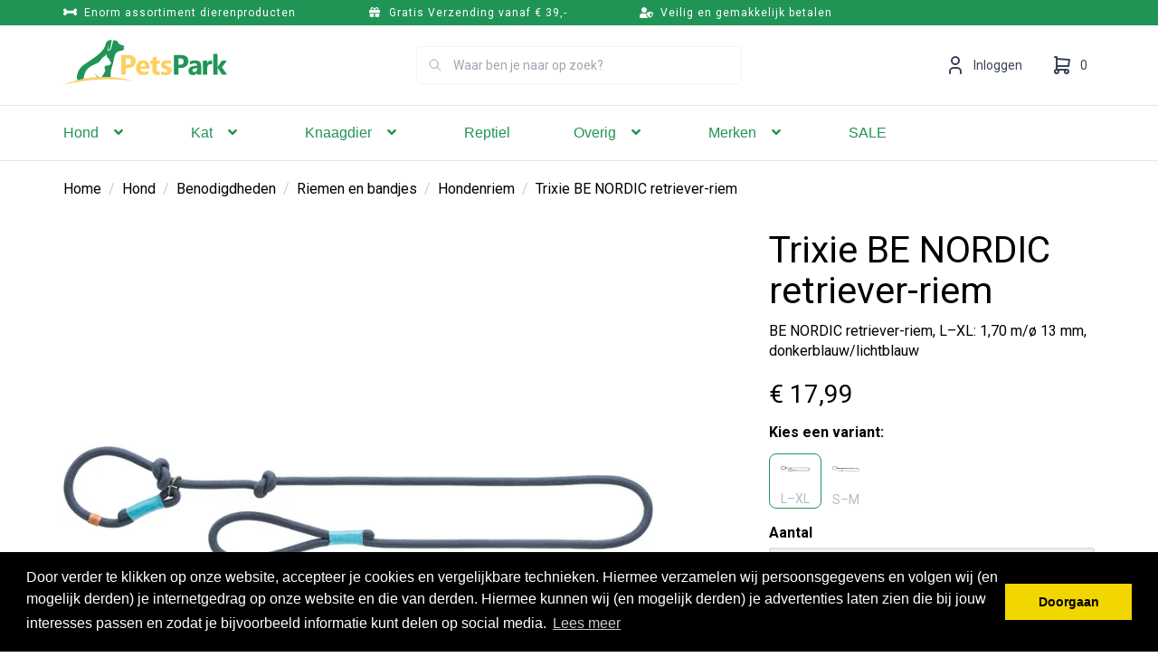

--- FILE ---
content_type: text/html; charset=UTF-8
request_url: https://petspark.nl/trixie-be-nordic-retriever-riem-l-xl-1-70m-o13-mm-blauw-1.htm
body_size: 28852
content:
 <!DOCTYPE html><html lang="nl" dir="ltr"><head><meta charset="utf-8"><meta http-equiv="X-UA-Compatible" content="IE=edge"><meta name="viewport" content="width=device-width, initial-scale=1"><meta name="robots" content="index, follow"><meta name="title" content="Trixie BE NORDIC retriever-riem L–XL 1.70m ø13 mm Blauw online kopen | PetsPark.nl - L–XL (17253)"><meta name="keywords" content=""><meta name="description" content="Trixie BE NORDIC retriever-riem koop je online bij PetsPark. Groot assortiment producten voor jouw hond. Snel verzonden en voordelige prijzen! BE NORDIC retriever-riem, L–XL: 1,70 m/ø 13 mm, donkerblauw/lichtblauw"><meta property="og:type" content="article"><meta property="og:url" content="https://petspark.nl/trixie-be-nordic-retriever-riem-l-xl-1-70m-o13-mm-blauw-1.htm"><meta property="og:title" content="Trixie BE NORDIC retriever-riem L–XL 1.70m ø13 mm Blauw online kopen | PetsPark.nl - L–XL (17253)"><meta property="og:image" content="https://cdn.quicq.io/petspark1/product/1785452684-pho_pro_clip_benordic-17253-1.jpg"><meta property="og:description" content="Trixie BE NORDIC retriever-riem koop je online bij PetsPark. Groot assortiment producten voor jouw hond. Snel verzonden en voordelige prijzen! BE NORDIC retriever-riem, L–XL: 1,70 m/ø 13 mm, donkerblauw/lichtblauw"><meta property="og:site_name" content="PetsPark.nl"><meta property="og:locale" content="nl"><meta name="twitter:card" content="summary"><meta name="twitter:url" content="https://petspark.nl/trixie-be-nordic-retriever-riem-l-xl-1-70m-o13-mm-blauw-1.htm"><meta name="twitter:title" content="Trixie BE NORDIC retriever-riem L–XL 1.70m ø13 mm Blauw online kopen | PetsPark.nl - L–XL (17253)"><meta name="twitter:description" content="Trixie BE NORDIC retriever-riem koop je online bij PetsPark. Groot assortiment producten voor jouw hond. Snel verzonden en voordelige prijzen! BE NORDIC retriever-riem, L–XL: 1,70 m/ø 13 mm, donkerblauw/lichtblauw"><meta name="twitter:image" content="https://cdn.quicq.io/petspark1/product/1785452684-pho_pro_clip_benordic-17253-1.jpg"><script type="text/javascript" src="https://www.googletagmanager.com/gtag/js?id=G-EY26TMPZPF"></script><script type="text/javascript">/*<![CDATA[*/ (function (i, s, o, g, r, a, m) { i['GoogleAnalyticsObject'] = r; i[r] = i[r] || function () { (i[r].q = i[r].q || []).push(arguments) }, i[r].l = 1 * new Date(); a = s.createElement(o), m = s.getElementsByTagName(o)[0]; a.async = 1; a.src = g; m.parentNode.insertBefore(a, m) })(window, document, 'script', '//www.google-analytics.com/analytics.js', 'ga'); ga('set', 'anonymizeIp', true); ga('create', 'UA-205901885-1', 'auto', {'allowLinker': true}); ga('require', 'ec'); window.dataLayer = window.dataLayer || []; window.visitor_id = 'af00bf2f163e565bef4fa0336dddfad7e3b88081'; function gtag(){dataLayer.push(arguments);} gtag('js', new Date()); gtag('set','client_id','af00bf2f163e565bef4fa0336dddfad7e3b88081'); gtag('config', 'G-EY26TMPZPF'); if (document.cookie.indexOf('cookieconsent_status') > -1) { gtag('consent', 'update', { 'ad_user_data': 'granted', 'ad_personalization': 'granted', 'ad_storage': 'granted', 'analytics_storage': 'granted', 'functionality_storage': 'granted' }); } function afTrackEvent () { gtag.apply(null, arguments);}/*]]>*/</script><script type="application/ld+json">[{"@context":"http:\/\/schema.org","@type":"BreadcrumbList","itemListElement":[{"@type":"ListItem","position":1,"item":{"@id":"https:\/\/petspark.nl\/","name":"Home"}},{"@type":"ListItem","position":2,"item":{"@id":"https:\/\/petspark.nl\/hond\/","name":"Hond"}},{"@type":"ListItem","position":3,"item":{"@id":"https:\/\/petspark.nl\/honden-benodigdheden\/","name":"Benodigdheden"}},{"@type":"ListItem","position":4,"item":{"@id":"https:\/\/petspark.nl\/riemen-bandjes-hond\/","name":"Riemen en bandjes"}},{"@type":"ListItem","position":5,"item":{"@id":"https:\/\/petspark.nl\/hondenriem\/","name":"Hondenriem"}}]},{"@context":"http:\/\/schema.org","@type":"Organization","name":"PetsPark.nl","email":"support@petspark.nl","taxID":"NL854393389B01","logo":"https:\/\/afosto-cdn-01.afosto.com\/qdezs\/logo\/3373859861-image1.png","url":"https:\/\/petspark.nl\/","sameAs":["https:\/\/www.facebook.com\/afosto","https:\/\/twitter.com\/afosto","https:\/\/plus.google.com\/+Afosto"]},{"@context":"http:\/\/schema.org","@type":"Thing","name":"Trixie","description":"Trixie Hondenriem Be Nordic Retriever Donkerblauw \/ Lichtblauw 170 x 1,3 cm De Trixie Hondenriem Be Nordic Retriever Donkerblauw \/ Lichtblauw 170 x 1,3 cm is een riem voor de hond van rond geweven touw, met verstelbare halsomtrek en anti-touw. Deze stoere riem is voorzien van traploos verstelbare knopen, zodat u zelf kunt bepalen wat de halsomtrek is en u kunt de anti-tug instellen. De leiband is voorzien van een handvat. Met de aankoop van Be Nordic producten help je mee aan een beter milieu: met de opbrengst steun je de bescherming van de zee en de biodiversiteit.- Retriever leiband van rondgeweven touw- Met handvat- Door middel van de knopen bepaal je zelf hoe strak de halsband en de anti-trektang staanAfmetingen: 170 X 1,3 cm","image":"https:\/\/afosto-cdn-01.afosto.com\/qdezs\/product\/1785452684-pho_pro_clip_benordic-17253-1.jpg","url":"https:\/\/petspark.nl\/trixie-be-nordic-retriever-riem-l-xl-1-70m-o13-mm-blauw-1.htm","category":"Hond > Merken > Sale","sku":"17253","gtin13":"4047974172537","offers":{"@context":"http:\/\/schema.org","@type":"Offer","priceCurrency":"EUR","price":"17.99","itemCondition":"http:\/\/schema.org\/NewCondition","availability":"http:\/\/schema.org\/OutOfStock"}}]</script><script> !function(f,b,e,v,n,t,s){if(f.fbq)return;n=f.fbq=function(){n.callMethod? n.callMethod.apply(n,arguments):n.queue.push(arguments)};if(!f._fbq)f._fbq=n; n.push=n;n.loaded=!0;n.version='2.9';n.queue=[];t=b.createElement(e);t.async=!0; t.src=v;s=b.getElementsByTagName(e)[0];s.parentNode.insertBefore(t,s)}(window, document,'script','//connect.facebook.net/en_US/fbevents.js'); fbq('init', '575884970120144'); fbq('track', 'PageView'); </script><noscript><img height="1" width="1" style="display:none" src="https://www.facebook.com/tr?id=575884970120144&ev=PageView&noscript=1"/></noscript><title>Trixie BE NORDIC retriever-riem L–XL 1.70m ø13 mm Blauw online kopen | PetsPark.nl - L–XL (17253)</title><link rel="apple-touch-icon" sizes="180x180" href="https://content.afosto.io/6707933380345856/icons-pets-park/apple-touch-icon.png"><link rel="icon" href="https://petspark.nl/favicon.ico" /><meta name="apple-mobile-web-app-title" content="PetsPark.nl"><meta name="application-name" content="PetsPark.nl"><meta name="msapplication-TileColor" content="#2C3E50"><meta name="theme-color" content="#2C3E50"><link rel="dns-prefetch" href="https://connect.facebook.net"><link rel="dns-prefetch" href="//cdnjs.cloudflare.com"><script src="https://kit.fontawesome.com/b3217c1569.js" crossorigin="anonymous"></script><link rel="preconnect" href="https://staticxx.facebook.com" crossorigin><link rel="preconnect" href="https://connect.facebook.net" crossorigin><link rel="preconnect" href="https://www.google-analytics.com" crossorigin><link rel="preconnect" href="https://fonts.googleapis.com"><link rel="preconnect" href="https://fonts.gstatic.com" crossorigin><link href="https://fonts.googleapis.com/css2?family=Roboto:ital,wght@0,400;0,700;1,400&display=swap" rel="stylesheet"><link rel="stylesheet" type="text/css" href="https://common.olemiss.edu/_js/sweet-alert/sweet-alert.css"><script src="https://common.olemiss.edu/_js/sweet-alert/sweet-alert.min.js" type="text/javascript"></script><link rel="stylesheet" href="https://afosto-cdn-01.afosto.com/css/4293797325-4164.css"><meta name="facebook-domain-verification" content="hxghl7pdswyf35o747tc6mclhd5l6a" /></head><body class="type-product" class="disable-transitions" data-af-currency="€"><div id="fb-root"></div><div class="modal fade" id="wishlist-modal" tabindex="-1" role="dialog"><div class="modal-dialog modal-md" role="document"><div class="modal-content"><div class="modal-header"><button type="button" class="close" data-dismiss="modal" aria-label="Close"><span aria-hidden="true">&times;</span></button><span class="modal-title h4">Aan Wishlist toevoegen</span></div><div class="modal-body"><p>één moment alstublief.</p></div></div></div></div><div class="modal fade" id="quick-view-modal" tabindex="-1" role="dialog" data-success-title="Product toegevoegd" data-error-message="Er ging iets fout, excuses voor het ongemak." data-error-title="error"><div class="modal-dialog modal-md" role="document"><div class="modal-content"><div class="modal-header"><button type="button" class="close" data-dismiss="modal" aria-label="Close"><span aria-hidden="true">&times;</span></button><span class="modal-title h4">Snel bestellen</span></div><div class="modal-body"><p>één moment alstublief.</p></div></div></div></div><div class="modal fade add-response-modal-custom" id="add-response-modal" tabindex="-1" role="dialog" data-success-title="<i class='fa fa-check fs-16 mr-12 text-secondary'></i><strong class='fs-16 text-secondary'>Toegevoegd aan je winkelwagen</strong>" data-error-title="Foutmelding" data-loading-title="Toevoegen..."><div class="modal-dialog mx-auto" role="document"><div class="modal-content border-radius-4 py-40 pb-sm-32"><div class="modal-header p-0 px-40 "><button type="button" class="close w-48 h-48 position-absolute r-0 t-0" data-dismiss="modal" aria-label="Close"><span class="text-gray-base" aria-hidden="true"><i class='fa fa-times text-gray-base fs-16 text-secondary'></i></span></button><span class="modal-title h4"></span></div><div class="modal-body pt-12 px-40 pb-40"></div><div class="modal-footer px-40 pb-40 success-add hidden p-0 d-flex justify-content-sm-end flex-column flex-sm-row"><button class="btn btn-primary px-40 py-16 order-sm-2 ml-sm-12 mb-12 mb-sm-0" data-af-href="https://petspark.nl/cart"> Afrekenen </button><button class="btn btn-primary-inverse px-40 py-16 order-sm-1 m-0" data-dismiss="modal" aria-label="close"> Verder winkelen </button></div><div class="modal-cross-sell px-40 pt-40"></div></div></div></div><div class="modal fade" id="share-modal" tabindex="-1" role="dialog" aria-labelledby="social-modal"><div class="modal-dialog" role="document"><div class="modal-content"><div class="modal-header text-center"><button type="button" class="close" data-dismiss="modal" aria-label="Close"><span aria-hidden="true">&times;</span></button><span class="modal-title h4" id="social-modal">Leuk dat je dit artikel wilt delen!</span></div><div class="modal-body text-center"><div class="row"><div class="col-md-4 col-xs-3"><a data-af-href="https://www.facebook.com/sharer/sharer.php?u=&t=" rel="noopener noreferrer" target="_blank" title="Share on Facebook" > Facebook </a></div><div class="col-md-4 col-xs-3"><a data-af-href="https://www.facebook.com/sharer/sharer.php?u=&t=" rel="noopener noreferrer" target="_blank" title="Share on Pinterest" > Pinterest </a></div><div class="col-md-4 visible-xs visible-sm col-xs-3"><a data-af-href="whatsapp://send?text="> WhatsApp </a></div><div class="col-md-4 col-xs-3"><a data-af-href="mailto:?subject=&body=" rel="noopener noreferrer" target="_self" title="Send email"> Email </a></div></div></div><div class="modal-footer text-center"> Kopieer deze link om op je website te plaatsen of om te gebruiken in een bericht <div class="form-group"><div class="input-group"><input class="form-control" value="" id="copy-field" data-clipboard-text=""><div class="input-group-btn"><button type="button" class="copy-to-clipboard btn btn-secondary" data-clipboard-target="#copy-field" data-toggle="tooltip" data-placement="bottom" title="Gekopieerd!">Kopieer</button></div></div></div></div></div></div></div><div class="mobile-menu-container drawer drawer-left" id="mobile-menu"><div class="mobile-menu-inner"><div class="mobile-menu-header"><div class="mobile-menu-header-title"><span>Menu</span><button data-dismiss="drawer" class="btn btn-link btn-xs"><svg xmlns="http://www.w3.org/2000/svg" fill="none" viewBox="0 0 24 24" width="24"><svg viewBox="0 0 24 24" fill="none" xmlns="http://www.w3.org/2000/svg"><path d="M13.6 12l4.8-4.8 1-1v-.5l-1-1a.4.4 0 00-.6 0L12 10.3 6.2 4.6a.4.4 0 00-.5 0l-1 1c-.2.2-.2.5 0 .6l5.7 5.8-5.8 5.8v.5l1 1c.2.2.5.2.6 0l5.8-5.7 4.8 4.8 1 1h.5l1-1c.2-.2.2-.5 0-.6L13.7 12z" fill="currentColor"/></svg></svg></button></div></div><div class="nav-divider"></div><ul class="mobile-menu-nav"><li class="nav-item"><button data-action="drill" class="nav-link" title="Alles voor jouw hond" data-label="Hond" > Hond <svg xmlns="http://www.w3.org/2000/svg" fill="none" viewBox="0 0 20 20" width="24"><path d="M14 10l-6 6H7l-1-1 5-5-5-5 1-1h1l6 6z" fill="currentColor"/></svg></button><div class="sub-menu"><ul class="sub-menu-menu"><li class="sub-menu-item"><button type="button" class="sub-menu-link nav-link sub-menu-link-back" data-label="Menu" data-action="climb" aria-label="Terug"><svg xmlns="http://www.w3.org/2000/svg" fill="none" viewBox="0 0 16 16" width="16" class="mr-12"><path fill="currentColor" d="M5.77 3.62l.6.6c.16.16.15.4 0 .55L3.85 7.19h10.78c.2 0 .37.17.37.37v.88c0 .2-.17.37-.38.37H3.86l2.52 2.42c.15.15.16.4 0 .54l-.6.61a.37.37 0 01-.54 0L1.12 8.27a.38.38 0 010-.54l4.11-4.11a.37.37 0 01.54 0z"/></svg> Terug naar menu </button></li><li class="sub-menu-item"><button data-af-href="/hond/" title="Alles voor jouw hond" class="sub-menu-link" > alles van Hond </button></li><li class="sub-menu-item"><button data-action="drill" title="Hondenvoer" data-label="Hondenvoer" class="sub-menu-link nav-link" > Hondenvoer <svg xmlns="http://www.w3.org/2000/svg" fill="none" viewBox="0 0 20 20" width="24"><path d="M14 10l-6 6H7l-1-1 5-5-5-5 1-1h1l6 6z" fill="currentColor"/></svg></button><div class="sub-menu"><ul class="sub-menu-menu"><li class="sub-menu-item"><button type="button" class="sub-menu-link nav-link sub-menu-link-back" data-action="climb" data-label="Hond" aria-label="Terug"><svg xmlns="http://www.w3.org/2000/svg" fill="none" viewBox="0 0 16 16" width="16" class="mr-12"><path fill="currentColor" d="M5.77 3.62l.6.6c.16.16.15.4 0 .55L3.85 7.19h10.78c.2 0 .37.17.37.37v.88c0 .2-.17.37-.38.37H3.86l2.52 2.42c.15.15.16.4 0 .54l-.6.61a.37.37 0 01-.54 0L1.12 8.27a.38.38 0 010-.54l4.11-4.11a.37.37 0 01.54 0z"/></svg> Terug naar Hond </button></li><li class="sub-menu-item"><a href="/hondenvoer/" title="Hondenvoer" class="sub-menu-link" > alles van Hondenvoer </a></li><li class="sub-menu-item"><button data-action="drill" title="Soort voer" data-label="Soort voer" class="sub-menu-link nav-link" > Soort voer <svg xmlns="http://www.w3.org/2000/svg" fill="none" viewBox="0 0 20 20" width="24"><path d="M14 10l-6 6H7l-1-1 5-5-5-5 1-1h1l6 6z" fill="currentColor"/></svg></button><div class="sub-menu"><ul class="sub-menu-menu"><li class="sub-menu-item"><button type="button" class="sub-menu-link nav-link sub-menu-link-back" data-action="climb" data-label="Hondenvoer" aria-label="Terug"><svg xmlns="http://www.w3.org/2000/svg" fill="none" viewBox="0 0 16 16" width="16" class="mr-12"><path fill="currentColor" d="M5.77 3.62l.6.6c.16.16.15.4 0 .55L3.85 7.19h10.78c.2 0 .37.17.37.37v.88c0 .2-.17.37-.38.37H3.86l2.52 2.42c.15.15.16.4 0 .54l-.6.61a.37.37 0 01-.54 0L1.12 8.27a.38.38 0 010-.54l4.11-4.11a.37.37 0 01.54 0z"/></svg> Terug naar Hondenvoer </button></li><li class="sub-menu-item"><a href="/droogvoer-hondenbrokken/" title="Hondenbrokken" data-label="Droogvoer" class="sub-menu-link nav-link" > Droogvoer </a></li><li class="sub-menu-item"><a href="/natvoer-hond/" title="Natvoer Hond" data-label="Natvoer" class="sub-menu-link nav-link" > Natvoer </a></li><li class="sub-menu-item"><a href="/puppy-voer/" title="Puppy voer" data-label="Puppy voer" class="sub-menu-link nav-link" > Puppy voer </a></li></ul></div></li></ul></div></li><li class="sub-menu-item"><button data-action="drill" title="Hondensnacks" data-label="Snacks" class="sub-menu-link nav-link" > Snacks <svg xmlns="http://www.w3.org/2000/svg" fill="none" viewBox="0 0 20 20" width="24"><path d="M14 10l-6 6H7l-1-1 5-5-5-5 1-1h1l6 6z" fill="currentColor"/></svg></button><div class="sub-menu"><ul class="sub-menu-menu"><li class="sub-menu-item"><button type="button" class="sub-menu-link nav-link sub-menu-link-back" data-action="climb" data-label="Hond" aria-label="Terug"><svg xmlns="http://www.w3.org/2000/svg" fill="none" viewBox="0 0 16 16" width="16" class="mr-12"><path fill="currentColor" d="M5.77 3.62l.6.6c.16.16.15.4 0 .55L3.85 7.19h10.78c.2 0 .37.17.37.37v.88c0 .2-.17.37-.38.37H3.86l2.52 2.42c.15.15.16.4 0 .54l-.6.61a.37.37 0 01-.54 0L1.12 8.27a.38.38 0 010-.54l4.11-4.11a.37.37 0 01.54 0z"/></svg> Terug naar Hond </button></li><li class="sub-menu-item"><a href="/hondensnacks/" title="Hondensnacks" class="sub-menu-link" > alles van Snacks </a></li><li class="sub-menu-item"><button data-action="drill" title="Soort snacks" data-label="Soort snacks" class="sub-menu-link nav-link" > Soort snacks <svg xmlns="http://www.w3.org/2000/svg" fill="none" viewBox="0 0 20 20" width="24"><path d="M14 10l-6 6H7l-1-1 5-5-5-5 1-1h1l6 6z" fill="currentColor"/></svg></button><div class="sub-menu"><ul class="sub-menu-menu"><li class="sub-menu-item"><button type="button" class="sub-menu-link nav-link sub-menu-link-back" data-action="climb" data-label="Snacks" aria-label="Terug"><svg xmlns="http://www.w3.org/2000/svg" fill="none" viewBox="0 0 16 16" width="16" class="mr-12"><path fill="currentColor" d="M5.77 3.62l.6.6c.16.16.15.4 0 .55L3.85 7.19h10.78c.2 0 .37.17.37.37v.88c0 .2-.17.37-.38.37H3.86l2.52 2.42c.15.15.16.4 0 .54l-.6.61a.37.37 0 01-.54 0L1.12 8.27a.38.38 0 010-.54l4.11-4.11a.37.37 0 01.54 0z"/></svg> Terug naar Snacks </button></li><li class="sub-menu-item"><a href="/hondensnoepjes/" title="Hondensnoepjes" data-label="Hondensnoepjes" class="sub-menu-link nav-link" > Hondensnoepjes </a></li><li class="sub-menu-item"><a href="/kauwbot-hond/" title="Kauwbot hond" data-label="Kauwbotten" class="sub-menu-link nav-link" > Kauwbotten </a></li><li class="sub-menu-item"><a href="/kauwstaaf-hond/" title="Kauwstaaf hond" data-label="Kauwstaven" class="sub-menu-link nav-link" > Kauwstaven </a></li><li class="sub-menu-item"><a href="/bullepees-hond/" title="Bullepees hond" data-label="Bullepees" class="sub-menu-link nav-link" > Bullepees </a></li><li class="sub-menu-item"><a href="/pens-voor-hond/" title="Pens voor hond" data-label="Pens" class="sub-menu-link nav-link" > Pens </a></li></ul></div></li></ul></div></li><li class="sub-menu-item"><button data-action="drill" title="Gezondheid & Welzijn" data-label="Gezondheid & Welzijn" class="sub-menu-link nav-link" > Gezondheid & Welzijn <svg xmlns="http://www.w3.org/2000/svg" fill="none" viewBox="0 0 20 20" width="24"><path d="M14 10l-6 6H7l-1-1 5-5-5-5 1-1h1l6 6z" fill="currentColor"/></svg></button><div class="sub-menu"><ul class="sub-menu-menu"><li class="sub-menu-item"><button type="button" class="sub-menu-link nav-link sub-menu-link-back" data-action="climb" data-label="Hond" aria-label="Terug"><svg xmlns="http://www.w3.org/2000/svg" fill="none" viewBox="0 0 16 16" width="16" class="mr-12"><path fill="currentColor" d="M5.77 3.62l.6.6c.16.16.15.4 0 .55L3.85 7.19h10.78c.2 0 .37.17.37.37v.88c0 .2-.17.37-.38.37H3.86l2.52 2.42c.15.15.16.4 0 .54l-.6.61a.37.37 0 01-.54 0L1.12 8.27a.38.38 0 010-.54l4.11-4.11a.37.37 0 01.54 0z"/></svg> Terug naar Hond </button></li><li class="sub-menu-item"><a href="/gezondheid-producten-hond/" title="Gezondheid & Welzijn" class="sub-menu-link" > alles van Gezondheid & Welzijn </a></li><li class="sub-menu-item"><a href="/vitamine-voor-honden/" title="Vitamine voor honden" data-label="Vitaminen & supplementen" class="sub-menu-link nav-link" > Vitaminen & supplementen </a></li><li class="sub-menu-item"><button data-action="drill" title="Anti-Parasiet" data-label="Anti-Parasiet" class="sub-menu-link nav-link" > Anti-Parasiet <svg xmlns="http://www.w3.org/2000/svg" fill="none" viewBox="0 0 20 20" width="24"><path d="M14 10l-6 6H7l-1-1 5-5-5-5 1-1h1l6 6z" fill="currentColor"/></svg></button><div class="sub-menu"><ul class="sub-menu-menu"><li class="sub-menu-item"><button type="button" class="sub-menu-link nav-link sub-menu-link-back" data-action="climb" data-label="Gezondheid & Welzijn" aria-label="Terug"><svg xmlns="http://www.w3.org/2000/svg" fill="none" viewBox="0 0 16 16" width="16" class="mr-12"><path fill="currentColor" d="M5.77 3.62l.6.6c.16.16.15.4 0 .55L3.85 7.19h10.78c.2 0 .37.17.37.37v.88c0 .2-.17.37-.38.37H3.86l2.52 2.42c.15.15.16.4 0 .54l-.6.61a.37.37 0 01-.54 0L1.12 8.27a.38.38 0 010-.54l4.11-4.11a.37.37 0 01.54 0z"/></svg> Terug naar Gezondheid & Welzijn </button></li><li class="sub-menu-item"><a href="/anti-vlooien-teek-hond/" title="Anti-Parasiet" class="sub-menu-link" > alles van Anti-Parasiet </a></li><li class="sub-menu-item"><a href="/vlooiendruppels-hond/" title="Vlooiendruppels hond" data-label="Vlooiendruppels" class="sub-menu-link nav-link" > Vlooiendruppels </a></li><li class="sub-menu-item"><a href="/vlooienshampoo-hond/" title="Vlooienshampoo hond" data-label="Vlooienshampoo" class="sub-menu-link nav-link" > Vlooienshampoo </a></li><li class="sub-menu-item"><a href="/vlooienspray-hond/" title="Vlooienspray hond" data-label="Vlooienspray" class="sub-menu-link nav-link" > Vlooienspray </a></li><li class="sub-menu-item"><a href="/anti-worm-hond/" title="Anti-Wormen" data-label="Anti-Wormen" class="sub-menu-link nav-link" > Anti-Wormen </a></li></ul></div></li></ul></div></li><li class="sub-menu-item"><button data-action="drill" title="Uitlaten, Onderweg en Spelen" data-label="Uitlaten, Onderweg en Spelen" class="sub-menu-link nav-link" > Uitlaten, Onderweg en Spelen <svg xmlns="http://www.w3.org/2000/svg" fill="none" viewBox="0 0 20 20" width="24"><path d="M14 10l-6 6H7l-1-1 5-5-5-5 1-1h1l6 6z" fill="currentColor"/></svg></button><div class="sub-menu"><ul class="sub-menu-menu"><li class="sub-menu-item"><button type="button" class="sub-menu-link nav-link sub-menu-link-back" data-action="climb" data-label="Hond" aria-label="Terug"><svg xmlns="http://www.w3.org/2000/svg" fill="none" viewBox="0 0 16 16" width="16" class="mr-12"><path fill="currentColor" d="M5.77 3.62l.6.6c.16.16.15.4 0 .55L3.85 7.19h10.78c.2 0 .37.17.37.37v.88c0 .2-.17.37-.38.37H3.86l2.52 2.42c.15.15.16.4 0 .54l-.6.61a.37.37 0 01-.54 0L1.12 8.27a.38.38 0 010-.54l4.11-4.11a.37.37 0 01.54 0z"/></svg> Terug naar Hond </button></li><li class="sub-menu-item"><button data-action="drill" title="Hondenspeelgoed" data-label="Speelgoed" class="sub-menu-link nav-link" > Speelgoed <svg xmlns="http://www.w3.org/2000/svg" fill="none" viewBox="0 0 20 20" width="24"><path d="M14 10l-6 6H7l-1-1 5-5-5-5 1-1h1l6 6z" fill="currentColor"/></svg></button><div class="sub-menu"><ul class="sub-menu-menu"><li class="sub-menu-item"><button type="button" class="sub-menu-link nav-link sub-menu-link-back" data-action="climb" data-label="Uitlaten, Onderweg en Spelen" aria-label="Terug"><svg xmlns="http://www.w3.org/2000/svg" fill="none" viewBox="0 0 16 16" width="16" class="mr-12"><path fill="currentColor" d="M5.77 3.62l.6.6c.16.16.15.4 0 .55L3.85 7.19h10.78c.2 0 .37.17.37.37v.88c0 .2-.17.37-.38.37H3.86l2.52 2.42c.15.15.16.4 0 .54l-.6.61a.37.37 0 01-.54 0L1.12 8.27a.38.38 0 010-.54l4.11-4.11a.37.37 0 01.54 0z"/></svg> Terug naar Uitlaten, Onderweg en Spelen </button></li><li class="sub-menu-item"><a href="/hondenspeelgoed/" title="Hondenspeelgoed" class="sub-menu-link" > alles van Speelgoed </a></li><li class="sub-menu-item"><a href="/piepspeeltje-hond/" title="Piepspeeltje hond" data-label="Piepspeeltjes" class="sub-menu-link nav-link" > Piepspeeltjes </a></li><li class="sub-menu-item"><a href="/bal-voor-hond/" title="Ballen" data-label="Ballen" class="sub-menu-link nav-link" > Ballen </a></li><li class="sub-menu-item"><a href="/snack-speelgoed-hond/" title="Snackspeeltjes" data-label="Snackspeeltjes" class="sub-menu-link nav-link" > Snackspeeltjes </a></li><li class="sub-menu-item"><a href="/apporteer-speelgoed-hond/" title="Apporteer speelgoed hond" data-label="Apporteer speelgoed" class="sub-menu-link nav-link" > Apporteer speelgoed </a></li><li class="sub-menu-item"><a href="/interactief-speelgoed-hond/" title="Interactief speelgoed" data-label="Interactief speelgoed" class="sub-menu-link nav-link" > Interactief speelgoed </a></li><li class="sub-menu-item"><a href="/honden-knuffel/" title="Honden knuffel" data-label="Honden knuffel" class="sub-menu-link nav-link" > Honden knuffel </a></li></ul></div></li><li class="sub-menu-item"><button data-action="drill" title="Hondenriemen en Bandjes" data-label="Riemen en bandjes" class="sub-menu-link nav-link" > Riemen en bandjes <svg xmlns="http://www.w3.org/2000/svg" fill="none" viewBox="0 0 20 20" width="24"><path d="M14 10l-6 6H7l-1-1 5-5-5-5 1-1h1l6 6z" fill="currentColor"/></svg></button><div class="sub-menu"><ul class="sub-menu-menu"><li class="sub-menu-item"><button type="button" class="sub-menu-link nav-link sub-menu-link-back" data-action="climb" data-label="Uitlaten, Onderweg en Spelen" aria-label="Terug"><svg xmlns="http://www.w3.org/2000/svg" fill="none" viewBox="0 0 16 16" width="16" class="mr-12"><path fill="currentColor" d="M5.77 3.62l.6.6c.16.16.15.4 0 .55L3.85 7.19h10.78c.2 0 .37.17.37.37v.88c0 .2-.17.37-.38.37H3.86l2.52 2.42c.15.15.16.4 0 .54l-.6.61a.37.37 0 01-.54 0L1.12 8.27a.38.38 0 010-.54l4.11-4.11a.37.37 0 01.54 0z"/></svg> Terug naar Uitlaten, Onderweg en Spelen </button></li><li class="sub-menu-item"><a href="/riemen-bandjes-hond/" title="Hondenriemen en Bandjes" class="sub-menu-link" > alles van Riemen en bandjes </a></li><li class="sub-menu-item"><a href="/hondenriem/" title="Hondenriem" data-label="Hondenriem" class="sub-menu-link nav-link" > Hondenriem </a></li><li class="sub-menu-item"><a href="/hondenhalsband/" title="Hondenhalsband" data-label="Hondenhalsband" class="sub-menu-link nav-link" > Hondenhalsband </a></li><li class="sub-menu-item"><a href="/hondentuig/" title="Hondentuig" data-label="Hondentuig" class="sub-menu-link nav-link" > Hondentuig </a></li><li class="sub-menu-item"><a href="/hondenketting/" title="Hondenketting" data-label="Hondenkettingen" class="sub-menu-link nav-link" > Hondenkettingen </a></li><li class="sub-menu-item"><a href="/sleeplijn/" title="Sleeplijn hond" data-label="Sleeplijnen" class="sub-menu-link nav-link" > Sleeplijnen </a></li></ul></div></li><li class="sub-menu-item"><button data-action="drill" title="Reizen en Buiten" data-label="Reizen en buiten" class="sub-menu-link nav-link" > Reizen en buiten <svg xmlns="http://www.w3.org/2000/svg" fill="none" viewBox="0 0 20 20" width="24"><path d="M14 10l-6 6H7l-1-1 5-5-5-5 1-1h1l6 6z" fill="currentColor"/></svg></button><div class="sub-menu"><ul class="sub-menu-menu"><li class="sub-menu-item"><button type="button" class="sub-menu-link nav-link sub-menu-link-back" data-action="climb" data-label="Uitlaten, Onderweg en Spelen" aria-label="Terug"><svg xmlns="http://www.w3.org/2000/svg" fill="none" viewBox="0 0 16 16" width="16" class="mr-12"><path fill="currentColor" d="M5.77 3.62l.6.6c.16.16.15.4 0 .55L3.85 7.19h10.78c.2 0 .37.17.37.37v.88c0 .2-.17.37-.38.37H3.86l2.52 2.42c.15.15.16.4 0 .54l-.6.61a.37.37 0 01-.54 0L1.12 8.27a.38.38 0 010-.54l4.11-4.11a.37.37 0 01.54 0z"/></svg> Terug naar Uitlaten, Onderweg en Spelen </button></li><li class="sub-menu-item"><a href="/reizen-afsluiten-hond/" title="Reizen en Buiten" class="sub-menu-link" > alles van Reizen en buiten </a></li><li class="sub-menu-item"><a href="/fietskar-hond/" title="Fietskarren" data-label="Fietskarren" class="sub-menu-link nav-link" > Fietskarren </a></li><li class="sub-menu-item"><a href="/reistas-hond/" title="Reistassen" data-label="Reistassen" class="sub-menu-link nav-link" > Reistassen </a></li></ul></div></li></ul></div></li><li class="sub-menu-item"><button data-action="drill" title="Eten, Drinken, Slapen" data-label="Eten, Drinken, Slapen" class="sub-menu-link nav-link" > Eten, Drinken, Slapen <svg xmlns="http://www.w3.org/2000/svg" fill="none" viewBox="0 0 20 20" width="24"><path d="M14 10l-6 6H7l-1-1 5-5-5-5 1-1h1l6 6z" fill="currentColor"/></svg></button><div class="sub-menu"><ul class="sub-menu-menu"><li class="sub-menu-item"><button type="button" class="sub-menu-link nav-link sub-menu-link-back" data-action="climb" data-label="Hond" aria-label="Terug"><svg xmlns="http://www.w3.org/2000/svg" fill="none" viewBox="0 0 16 16" width="16" class="mr-12"><path fill="currentColor" d="M5.77 3.62l.6.6c.16.16.15.4 0 .55L3.85 7.19h10.78c.2 0 .37.17.37.37v.88c0 .2-.17.37-.38.37H3.86l2.52 2.42c.15.15.16.4 0 .54l-.6.61a.37.37 0 01-.54 0L1.12 8.27a.38.38 0 010-.54l4.11-4.11a.37.37 0 01.54 0z"/></svg> Terug naar Hond </button></li><li class="sub-menu-item"><button data-action="drill" title="Alles voor het slapen van je hond" data-label="Slapen" class="sub-menu-link nav-link" > Slapen <svg xmlns="http://www.w3.org/2000/svg" fill="none" viewBox="0 0 20 20" width="24"><path d="M14 10l-6 6H7l-1-1 5-5-5-5 1-1h1l6 6z" fill="currentColor"/></svg></button><div class="sub-menu"><ul class="sub-menu-menu"><li class="sub-menu-item"><button type="button" class="sub-menu-link nav-link sub-menu-link-back" data-action="climb" data-label="Eten, Drinken, Slapen" aria-label="Terug"><svg xmlns="http://www.w3.org/2000/svg" fill="none" viewBox="0 0 16 16" width="16" class="mr-12"><path fill="currentColor" d="M5.77 3.62l.6.6c.16.16.15.4 0 .55L3.85 7.19h10.78c.2 0 .37.17.37.37v.88c0 .2-.17.37-.38.37H3.86l2.52 2.42c.15.15.16.4 0 .54l-.6.61a.37.37 0 01-.54 0L1.12 8.27a.38.38 0 010-.54l4.11-4.11a.37.37 0 01.54 0z"/></svg> Terug naar Eten, Drinken, Slapen </button></li><li class="sub-menu-item"><a href="/slapen-hond/" title="Alles voor het slapen van je hond" class="sub-menu-link" > alles van Slapen </a></li><li class="sub-menu-item"><a href="/hondenhok/" title="Hondenhok" data-label="Hondenhok" class="sub-menu-link nav-link" > Hondenhok </a></li><li class="sub-menu-item"><a href="/hondenkussen/" title="Hondenkussen" data-label="Hondenkussen" class="sub-menu-link nav-link" > Hondenkussen </a></li><li class="sub-menu-item"><a href="/hondenmand/" title="Hondenmand" data-label="Hondenmand" class="sub-menu-link nav-link" > Hondenmand </a></li></ul></div></li><li class="sub-menu-item"><button data-action="drill" title="Eten en Drinken" data-label="Eten en Drinken" class="sub-menu-link nav-link" > Eten en Drinken <svg xmlns="http://www.w3.org/2000/svg" fill="none" viewBox="0 0 20 20" width="24"><path d="M14 10l-6 6H7l-1-1 5-5-5-5 1-1h1l6 6z" fill="currentColor"/></svg></button><div class="sub-menu"><ul class="sub-menu-menu"><li class="sub-menu-item"><button type="button" class="sub-menu-link nav-link sub-menu-link-back" data-action="climb" data-label="Eten, Drinken, Slapen" aria-label="Terug"><svg xmlns="http://www.w3.org/2000/svg" fill="none" viewBox="0 0 16 16" width="16" class="mr-12"><path fill="currentColor" d="M5.77 3.62l.6.6c.16.16.15.4 0 .55L3.85 7.19h10.78c.2 0 .37.17.37.37v.88c0 .2-.17.37-.38.37H3.86l2.52 2.42c.15.15.16.4 0 .54l-.6.61a.37.37 0 01-.54 0L1.12 8.27a.38.38 0 010-.54l4.11-4.11a.37.37 0 01.54 0z"/></svg> Terug naar Eten, Drinken, Slapen </button></li><li class="sub-menu-item"><a href="/voerbak-hond/" title="Voerbakken" data-label="Voerbakken" class="sub-menu-link nav-link" > Voerbakken </a></li><li class="sub-menu-item"><a href="/waterbak-hond/" title="Waterbakken" data-label="Waterbakken" class="sub-menu-link nav-link" > Waterbakken </a></li><li class="sub-menu-item"><a href="/anti-schrokbak-hond/" title="Anti schrokbak hond" data-label="Anti schrokbak" class="sub-menu-link nav-link" > Anti schrokbak </a></li><li class="sub-menu-item"><a href="/placemat-hond/" title="Placemat voor hond" data-label="Placemat voor hond" class="sub-menu-link nav-link" > Placemat voor hond </a></li></ul></div></li></ul></div></li></ul></div></li><li class="nav-item"><button data-action="drill" class="nav-link" title="Alles voor jouw kat" data-label="Kat" > Kat <svg xmlns="http://www.w3.org/2000/svg" fill="none" viewBox="0 0 20 20" width="24"><path d="M14 10l-6 6H7l-1-1 5-5-5-5 1-1h1l6 6z" fill="currentColor"/></svg></button><div class="sub-menu"><ul class="sub-menu-menu"><li class="sub-menu-item"><button type="button" class="sub-menu-link nav-link sub-menu-link-back" data-label="Menu" data-action="climb" aria-label="Terug"><svg xmlns="http://www.w3.org/2000/svg" fill="none" viewBox="0 0 16 16" width="16" class="mr-12"><path fill="currentColor" d="M5.77 3.62l.6.6c.16.16.15.4 0 .55L3.85 7.19h10.78c.2 0 .37.17.37.37v.88c0 .2-.17.37-.38.37H3.86l2.52 2.42c.15.15.16.4 0 .54l-.6.61a.37.37 0 01-.54 0L1.12 8.27a.38.38 0 010-.54l4.11-4.11a.37.37 0 01.54 0z"/></svg> Terug naar menu </button></li><li class="sub-menu-item"><button data-af-href="/kat/" title="Alles voor jouw kat" class="sub-menu-link" > alles van Kat </button></li><li class="sub-menu-item"><button data-action="drill" title="Kattenvoer" data-label="Kattenvoer" class="sub-menu-link nav-link" > Kattenvoer <svg xmlns="http://www.w3.org/2000/svg" fill="none" viewBox="0 0 20 20" width="24"><path d="M14 10l-6 6H7l-1-1 5-5-5-5 1-1h1l6 6z" fill="currentColor"/></svg></button><div class="sub-menu"><ul class="sub-menu-menu"><li class="sub-menu-item"><button type="button" class="sub-menu-link nav-link sub-menu-link-back" data-action="climb" data-label="Kat" aria-label="Terug"><svg xmlns="http://www.w3.org/2000/svg" fill="none" viewBox="0 0 16 16" width="16" class="mr-12"><path fill="currentColor" d="M5.77 3.62l.6.6c.16.16.15.4 0 .55L3.85 7.19h10.78c.2 0 .37.17.37.37v.88c0 .2-.17.37-.38.37H3.86l2.52 2.42c.15.15.16.4 0 .54l-.6.61a.37.37 0 01-.54 0L1.12 8.27a.38.38 0 010-.54l4.11-4.11a.37.37 0 01.54 0z"/></svg> Terug naar Kat </button></li><li class="sub-menu-item"><a href="/kattenvoer/" title="Kattenvoer" class="sub-menu-link" > alles van Kattenvoer </a></li><li class="sub-menu-item"><button data-action="drill" title="Soort voer" data-label="Soort voer" class="sub-menu-link nav-link" > Soort voer <svg xmlns="http://www.w3.org/2000/svg" fill="none" viewBox="0 0 20 20" width="24"><path d="M14 10l-6 6H7l-1-1 5-5-5-5 1-1h1l6 6z" fill="currentColor"/></svg></button><div class="sub-menu"><ul class="sub-menu-menu"><li class="sub-menu-item"><button type="button" class="sub-menu-link nav-link sub-menu-link-back" data-action="climb" data-label="Kattenvoer" aria-label="Terug"><svg xmlns="http://www.w3.org/2000/svg" fill="none" viewBox="0 0 16 16" width="16" class="mr-12"><path fill="currentColor" d="M5.77 3.62l.6.6c.16.16.15.4 0 .55L3.85 7.19h10.78c.2 0 .37.17.37.37v.88c0 .2-.17.37-.38.37H3.86l2.52 2.42c.15.15.16.4 0 .54l-.6.61a.37.37 0 01-.54 0L1.12 8.27a.38.38 0 010-.54l4.11-4.11a.37.37 0 01.54 0z"/></svg> Terug naar Kattenvoer </button></li><li class="sub-menu-item"><a href="/natvoer-kat/" title="Natvoer Kat" data-label="Natvoer" class="sub-menu-link nav-link" > Natvoer </a></li><li class="sub-menu-item"><a href="/droogvoer-kattenbrokken/" title="Kattenbrokken" data-label="Droogvoer | Kattenbrokken" class="sub-menu-link nav-link" > Droogvoer | Kattenbrokken </a></li><li class="sub-menu-item"><a href="/kittenvoer/" title="Kittenvoer" data-label="Kittenvoer" class="sub-menu-link nav-link" > Kittenvoer </a></li></ul></div></li></ul></div></li><li class="sub-menu-item"><button data-action="drill" title="Kattensnacks" data-label="Snacks" class="sub-menu-link nav-link" > Snacks <svg xmlns="http://www.w3.org/2000/svg" fill="none" viewBox="0 0 20 20" width="24"><path d="M14 10l-6 6H7l-1-1 5-5-5-5 1-1h1l6 6z" fill="currentColor"/></svg></button><div class="sub-menu"><ul class="sub-menu-menu"><li class="sub-menu-item"><button type="button" class="sub-menu-link nav-link sub-menu-link-back" data-action="climb" data-label="Kat" aria-label="Terug"><svg xmlns="http://www.w3.org/2000/svg" fill="none" viewBox="0 0 16 16" width="16" class="mr-12"><path fill="currentColor" d="M5.77 3.62l.6.6c.16.16.15.4 0 .55L3.85 7.19h10.78c.2 0 .37.17.37.37v.88c0 .2-.17.37-.38.37H3.86l2.52 2.42c.15.15.16.4 0 .54l-.6.61a.37.37 0 01-.54 0L1.12 8.27a.38.38 0 010-.54l4.11-4.11a.37.37 0 01.54 0z"/></svg> Terug naar Kat </button></li><li class="sub-menu-item"><a href="/kattensnacks/" title="Kattensnacks" class="sub-menu-link" > alles van Snacks </a></li><li class="sub-menu-item"><button data-action="drill" title="Soort snacks" data-label="Soort snacks" class="sub-menu-link nav-link" > Soort snacks <svg xmlns="http://www.w3.org/2000/svg" fill="none" viewBox="0 0 20 20" width="24"><path d="M14 10l-6 6H7l-1-1 5-5-5-5 1-1h1l6 6z" fill="currentColor"/></svg></button><div class="sub-menu"><ul class="sub-menu-menu"><li class="sub-menu-item"><button type="button" class="sub-menu-link nav-link sub-menu-link-back" data-action="climb" data-label="Snacks" aria-label="Terug"><svg xmlns="http://www.w3.org/2000/svg" fill="none" viewBox="0 0 16 16" width="16" class="mr-12"><path fill="currentColor" d="M5.77 3.62l.6.6c.16.16.15.4 0 .55L3.85 7.19h10.78c.2 0 .37.17.37.37v.88c0 .2-.17.37-.38.37H3.86l2.52 2.42c.15.15.16.4 0 .54l-.6.61a.37.37 0 01-.54 0L1.12 8.27a.38.38 0 010-.54l4.11-4.11a.37.37 0 01.54 0z"/></svg> Terug naar Snacks </button></li><li class="sub-menu-item"><a href="/kattensnoepjes/" title="Kattensnoepjes" data-label="Kattensnoepjes" class="sub-menu-link nav-link" > Kattensnoepjes </a></li><li class="sub-menu-item"><a href="/kauwsticks-kat/" title="Kauwsticks kat" data-label="Kauwsticks" class="sub-menu-link nav-link" > Kauwsticks </a></li><li class="sub-menu-item"><a href="/kattengras/" title="Kattengras" data-label="Kattengras" class="sub-menu-link nav-link" > Kattengras </a></li></ul></div></li></ul></div></li><li class="sub-menu-item"><button data-action="drill" title="Kattenbak & accessoires" data-label="Kattenbak & accessoires" class="sub-menu-link nav-link" > Kattenbak & accessoires <svg xmlns="http://www.w3.org/2000/svg" fill="none" viewBox="0 0 20 20" width="24"><path d="M14 10l-6 6H7l-1-1 5-5-5-5 1-1h1l6 6z" fill="currentColor"/></svg></button><div class="sub-menu"><ul class="sub-menu-menu"><li class="sub-menu-item"><button type="button" class="sub-menu-link nav-link sub-menu-link-back" data-action="climb" data-label="Kat" aria-label="Terug"><svg xmlns="http://www.w3.org/2000/svg" fill="none" viewBox="0 0 16 16" width="16" class="mr-12"><path fill="currentColor" d="M5.77 3.62l.6.6c.16.16.15.4 0 .55L3.85 7.19h10.78c.2 0 .37.17.37.37v.88c0 .2-.17.37-.38.37H3.86l2.52 2.42c.15.15.16.4 0 .54l-.6.61a.37.37 0 01-.54 0L1.12 8.27a.38.38 0 010-.54l4.11-4.11a.37.37 0 01.54 0z"/></svg> Terug naar Kat </button></li><li class="sub-menu-item"><a href="/kattenbak-en-accessoires/" title="Kattenbak & accessoires" class="sub-menu-link" > alles van Kattenbak & accessoires </a></li><li class="sub-menu-item"><button data-action="drill" title="Soort kattenbak" data-label="Soort kattenbak" class="sub-menu-link nav-link" > Soort kattenbak <svg xmlns="http://www.w3.org/2000/svg" fill="none" viewBox="0 0 20 20" width="24"><path d="M14 10l-6 6H7l-1-1 5-5-5-5 1-1h1l6 6z" fill="currentColor"/></svg></button><div class="sub-menu"><ul class="sub-menu-menu"><li class="sub-menu-item"><button type="button" class="sub-menu-link nav-link sub-menu-link-back" data-action="climb" data-label="Kattenbak & accessoires" aria-label="Terug"><svg xmlns="http://www.w3.org/2000/svg" fill="none" viewBox="0 0 16 16" width="16" class="mr-12"><path fill="currentColor" d="M5.77 3.62l.6.6c.16.16.15.4 0 .55L3.85 7.19h10.78c.2 0 .37.17.37.37v.88c0 .2-.17.37-.38.37H3.86l2.52 2.42c.15.15.16.4 0 .54l-.6.61a.37.37 0 01-.54 0L1.12 8.27a.38.38 0 010-.54l4.11-4.11a.37.37 0 01.54 0z"/></svg> Terug naar Kattenbak & accessoires </button></li><li class="sub-menu-item"><a href="/kattenbak/" title="Kattenbak" data-label="Kattenbak" class="sub-menu-link nav-link" > Kattenbak </a></li><li class="sub-menu-item"><a href="/kattenbakvulling/" title="Kattenbakvulling" data-label="Kattenbakvulling" class="sub-menu-link nav-link" > Kattenbakvulling </a></li><li class="sub-menu-item"><a href="/kattenbak-mat/" title="Kattenbak mat" data-label="Kattenbak mat" class="sub-menu-link nav-link" > Kattenbak mat </a></li><li class="sub-menu-item"><a href="/kattenbakschep/" title="Kattenbakschep" data-label="Kattenbakschep" class="sub-menu-link nav-link" > Kattenbakschep </a></li><li class="sub-menu-item"><a href="/kattenbak-zak-filters/" title="Kattenbak zak & filters" data-label="Zakken en filters" class="sub-menu-link nav-link" > Zakken en filters </a></li></ul></div></li></ul></div></li><li class="sub-menu-item"><button data-action="drill" title="Krabpalen en meubels" data-label="Krabpalen en meubels" class="sub-menu-link nav-link" > Krabpalen en meubels <svg xmlns="http://www.w3.org/2000/svg" fill="none" viewBox="0 0 20 20" width="24"><path d="M14 10l-6 6H7l-1-1 5-5-5-5 1-1h1l6 6z" fill="currentColor"/></svg></button><div class="sub-menu"><ul class="sub-menu-menu"><li class="sub-menu-item"><button type="button" class="sub-menu-link nav-link sub-menu-link-back" data-action="climb" data-label="Kat" aria-label="Terug"><svg xmlns="http://www.w3.org/2000/svg" fill="none" viewBox="0 0 16 16" width="16" class="mr-12"><path fill="currentColor" d="M5.77 3.62l.6.6c.16.16.15.4 0 .55L3.85 7.19h10.78c.2 0 .37.17.37.37v.88c0 .2-.17.37-.38.37H3.86l2.52 2.42c.15.15.16.4 0 .54l-.6.61a.37.37 0 01-.54 0L1.12 8.27a.38.38 0 010-.54l4.11-4.11a.37.37 0 01.54 0z"/></svg> Terug naar Kat </button></li><li class="sub-menu-item"><a href="/krabpalen-en-meubels/" title="Krabpalen en meubels" class="sub-menu-link" > alles van Krabpalen en meubels </a></li><li class="sub-menu-item"><button data-action="drill" title="Krabben" data-label="Krabben" class="sub-menu-link nav-link" > Krabben <svg xmlns="http://www.w3.org/2000/svg" fill="none" viewBox="0 0 20 20" width="24"><path d="M14 10l-6 6H7l-1-1 5-5-5-5 1-1h1l6 6z" fill="currentColor"/></svg></button><div class="sub-menu"><ul class="sub-menu-menu"><li class="sub-menu-item"><button type="button" class="sub-menu-link nav-link sub-menu-link-back" data-action="climb" data-label="Krabpalen en meubels" aria-label="Terug"><svg xmlns="http://www.w3.org/2000/svg" fill="none" viewBox="0 0 16 16" width="16" class="mr-12"><path fill="currentColor" d="M5.77 3.62l.6.6c.16.16.15.4 0 .55L3.85 7.19h10.78c.2 0 .37.17.37.37v.88c0 .2-.17.37-.38.37H3.86l2.52 2.42c.15.15.16.4 0 .54l-.6.61a.37.37 0 01-.54 0L1.12 8.27a.38.38 0 010-.54l4.11-4.11a.37.37 0 01.54 0z"/></svg> Terug naar Krabpalen en meubels </button></li><li class="sub-menu-item"><a href="/krabpaal-kat/" title="Krabpalen" data-label="Krabpalen" class="sub-menu-link nav-link" > Krabpalen </a></li><li class="sub-menu-item"><a href="/krabplank-kat/" title="Krabplanken" data-label="Krabplanken" class="sub-menu-link nav-link" > Krabplanken </a></li></ul></div></li></ul></div></li><li class="sub-menu-item"><button data-action="drill" title="Gezondheid & Welzijn" data-label="Gezondheid & Welzijn" class="sub-menu-link nav-link" > Gezondheid & Welzijn <svg xmlns="http://www.w3.org/2000/svg" fill="none" viewBox="0 0 20 20" width="24"><path d="M14 10l-6 6H7l-1-1 5-5-5-5 1-1h1l6 6z" fill="currentColor"/></svg></button><div class="sub-menu"><ul class="sub-menu-menu"><li class="sub-menu-item"><button type="button" class="sub-menu-link nav-link sub-menu-link-back" data-action="climb" data-label="Kat" aria-label="Terug"><svg xmlns="http://www.w3.org/2000/svg" fill="none" viewBox="0 0 16 16" width="16" class="mr-12"><path fill="currentColor" d="M5.77 3.62l.6.6c.16.16.15.4 0 .55L3.85 7.19h10.78c.2 0 .37.17.37.37v.88c0 .2-.17.37-.38.37H3.86l2.52 2.42c.15.15.16.4 0 .54l-.6.61a.37.37 0 01-.54 0L1.12 8.27a.38.38 0 010-.54l4.11-4.11a.37.37 0 01.54 0z"/></svg> Terug naar Kat </button></li><li class="sub-menu-item"><a href="/gezondheid-producten-kat/" title="Gezondheid & Welzijn" class="sub-menu-link" > alles van Gezondheid & Welzijn </a></li><li class="sub-menu-item"><a href="/vitamine-voor-kat/" title="Vitaminen voor kat" data-label="Vitaminen & supplementen" class="sub-menu-link nav-link" > Vitaminen & supplementen </a></li><li class="sub-menu-item"><button data-action="drill" title="Anti vlooien en teken kat" data-label="Anti-Parasiet" class="sub-menu-link nav-link" > Anti-Parasiet <svg xmlns="http://www.w3.org/2000/svg" fill="none" viewBox="0 0 20 20" width="24"><path d="M14 10l-6 6H7l-1-1 5-5-5-5 1-1h1l6 6z" fill="currentColor"/></svg></button><div class="sub-menu"><ul class="sub-menu-menu"><li class="sub-menu-item"><button type="button" class="sub-menu-link nav-link sub-menu-link-back" data-action="climb" data-label="Gezondheid & Welzijn" aria-label="Terug"><svg xmlns="http://www.w3.org/2000/svg" fill="none" viewBox="0 0 16 16" width="16" class="mr-12"><path fill="currentColor" d="M5.77 3.62l.6.6c.16.16.15.4 0 .55L3.85 7.19h10.78c.2 0 .37.17.37.37v.88c0 .2-.17.37-.38.37H3.86l2.52 2.42c.15.15.16.4 0 .54l-.6.61a.37.37 0 01-.54 0L1.12 8.27a.38.38 0 010-.54l4.11-4.11a.37.37 0 01.54 0z"/></svg> Terug naar Gezondheid & Welzijn </button></li><li class="sub-menu-item"><a href="/anti-vlooien-teken-kat/" title="Anti vlooien en teken kat" class="sub-menu-link" > alles van Anti-Parasiet </a></li><li class="sub-menu-item"><a href="/vlooienhalsband-kat/" title="Vlooienhalsband kat" data-label="Vlooienhalsbanden" class="sub-menu-link nav-link" > Vlooienhalsbanden </a></li><li class="sub-menu-item"><a href="/vlooiendruppels-kat/" title="Vlooiendruppels kat" data-label="Vlooiendruppels" class="sub-menu-link nav-link" > Vlooiendruppels </a></li><li class="sub-menu-item"><a href="/vlooienshampoo-kat/" title="Vlooienshampoo kat" data-label="Vlooienshampoo" class="sub-menu-link nav-link" > Vlooienshampoo </a></li><li class="sub-menu-item"><a href="/anti-vlooienpillen-kat/" title="Anti-vlooienpillen kat" data-label="Vlooienpillen" class="sub-menu-link nav-link" > Vlooienpillen </a></li><li class="sub-menu-item"><a href="/vlooienspray-kat/" title="Vlooienspray kat" data-label="Vlo & teek spray" class="sub-menu-link nav-link" > Vlo & teek spray </a></li><li class="sub-menu-item"><a href="/ontwormen-kat/" title="Ontwormen Kat" data-label="Ontwormen" class="sub-menu-link nav-link" > Ontwormen </a></li></ul></div></li></ul></div></li><li class="sub-menu-item"><button data-action="drill" title="Spelen, Buiten en Onderweg" data-label="Spelen, Buiten en Onderweg" class="sub-menu-link nav-link" > Spelen, Buiten en Onderweg <svg xmlns="http://www.w3.org/2000/svg" fill="none" viewBox="0 0 20 20" width="24"><path d="M14 10l-6 6H7l-1-1 5-5-5-5 1-1h1l6 6z" fill="currentColor"/></svg></button><div class="sub-menu"><ul class="sub-menu-menu"><li class="sub-menu-item"><button type="button" class="sub-menu-link nav-link sub-menu-link-back" data-action="climb" data-label="Kat" aria-label="Terug"><svg xmlns="http://www.w3.org/2000/svg" fill="none" viewBox="0 0 16 16" width="16" class="mr-12"><path fill="currentColor" d="M5.77 3.62l.6.6c.16.16.15.4 0 .55L3.85 7.19h10.78c.2 0 .37.17.37.37v.88c0 .2-.17.37-.38.37H3.86l2.52 2.42c.15.15.16.4 0 .54l-.6.61a.37.37 0 01-.54 0L1.12 8.27a.38.38 0 010-.54l4.11-4.11a.37.37 0 01.54 0z"/></svg> Terug naar Kat </button></li><li class="sub-menu-item"><button data-action="drill" title="Reizen en buiten" data-label="Reizen en buiten" class="sub-menu-link nav-link" > Reizen en buiten <svg xmlns="http://www.w3.org/2000/svg" fill="none" viewBox="0 0 20 20" width="24"><path d="M14 10l-6 6H7l-1-1 5-5-5-5 1-1h1l6 6z" fill="currentColor"/></svg></button><div class="sub-menu"><ul class="sub-menu-menu"><li class="sub-menu-item"><button type="button" class="sub-menu-link nav-link sub-menu-link-back" data-action="climb" data-label="Spelen, Buiten en Onderweg" aria-label="Terug"><svg xmlns="http://www.w3.org/2000/svg" fill="none" viewBox="0 0 16 16" width="16" class="mr-12"><path fill="currentColor" d="M5.77 3.62l.6.6c.16.16.15.4 0 .55L3.85 7.19h10.78c.2 0 .37.17.37.37v.88c0 .2-.17.37-.38.37H3.86l2.52 2.42c.15.15.16.4 0 .54l-.6.61a.37.37 0 01-.54 0L1.12 8.27a.38.38 0 010-.54l4.11-4.11a.37.37 0 01.54 0z"/></svg> Terug naar Spelen, Buiten en Onderweg </button></li><li class="sub-menu-item"><a href="/reizen-afsluiten-kat/" title="Reizen en buiten" class="sub-menu-link" > alles van Reizen en buiten </a></li><li class="sub-menu-item"><a href="/reistas-kat/" title="Reistassen" data-label="Reistassen" class="sub-menu-link nav-link" > Reistassen </a></li><li class="sub-menu-item"><a href="/reismand-kat/" title="Reismanden" data-label="Reismanden" class="sub-menu-link nav-link" > Reismanden </a></li><li class="sub-menu-item"><a href="/buggy-voor-kat/" title="Buggy voor kat" data-label="Buggy voor kat" class="sub-menu-link nav-link" > Buggy voor kat </a></li><li class="sub-menu-item"><a href="/kattenluik/" title="Kattenluik" data-label="Kattenluik" class="sub-menu-link nav-link" > Kattenluik </a></li></ul></div></li><li class="sub-menu-item"><button data-action="drill" title="Speelgoed" data-label="Speelgoed" class="sub-menu-link nav-link" > Speelgoed <svg xmlns="http://www.w3.org/2000/svg" fill="none" viewBox="0 0 20 20" width="24"><path d="M14 10l-6 6H7l-1-1 5-5-5-5 1-1h1l6 6z" fill="currentColor"/></svg></button><div class="sub-menu"><ul class="sub-menu-menu"><li class="sub-menu-item"><button type="button" class="sub-menu-link nav-link sub-menu-link-back" data-action="climb" data-label="Spelen, Buiten en Onderweg" aria-label="Terug"><svg xmlns="http://www.w3.org/2000/svg" fill="none" viewBox="0 0 16 16" width="16" class="mr-12"><path fill="currentColor" d="M5.77 3.62l.6.6c.16.16.15.4 0 .55L3.85 7.19h10.78c.2 0 .37.17.37.37v.88c0 .2-.17.37-.38.37H3.86l2.52 2.42c.15.15.16.4 0 .54l-.6.61a.37.37 0 01-.54 0L1.12 8.27a.38.38 0 010-.54l4.11-4.11a.37.37 0 01.54 0z"/></svg> Terug naar Spelen, Buiten en Onderweg </button></li><li class="sub-menu-item"><a href="/kattenspeelgoed/" title="Speelgoed" class="sub-menu-link" > alles van Speelgoed </a></li><li class="sub-menu-item"><a href="/speelhengel-kat/" title="Speelhengels" data-label="Speelhengels" class="sub-menu-link nav-link" > Speelhengels </a></li><li class="sub-menu-item"><a href="/catnip-speelgoed/" title="Kattenkruid Speelgoed" data-label="Kattenkruid Speelgoed" class="sub-menu-link nav-link" > Kattenkruid Speelgoed </a></li><li class="sub-menu-item"><a href="/interactief-kattenspeelgoed/" title="Interactief & Elektronisch Kattenspeelgoed" data-label="Interactief & Elektronisch Kattenspeelgoed" class="sub-menu-link nav-link" > Interactief & Elektronisch Kattenspeelgoed </a></li><li class="sub-menu-item"><a href="/katten-knuffel/" title="Katten knuffels" data-label="Katten knuffels" class="sub-menu-link nav-link" > Katten knuffels </a></li></ul></div></li></ul></div></li><li class="sub-menu-item"><button data-action="drill" title="Eten, Drinken en Slapen" data-label="Eten, Drinken en Slapen" class="sub-menu-link nav-link" > Eten, Drinken en Slapen <svg xmlns="http://www.w3.org/2000/svg" fill="none" viewBox="0 0 20 20" width="24"><path d="M14 10l-6 6H7l-1-1 5-5-5-5 1-1h1l6 6z" fill="currentColor"/></svg></button><div class="sub-menu"><ul class="sub-menu-menu"><li class="sub-menu-item"><button type="button" class="sub-menu-link nav-link sub-menu-link-back" data-action="climb" data-label="Kat" aria-label="Terug"><svg xmlns="http://www.w3.org/2000/svg" fill="none" viewBox="0 0 16 16" width="16" class="mr-12"><path fill="currentColor" d="M5.77 3.62l.6.6c.16.16.15.4 0 .55L3.85 7.19h10.78c.2 0 .37.17.37.37v.88c0 .2-.17.37-.38.37H3.86l2.52 2.42c.15.15.16.4 0 .54l-.6.61a.37.37 0 01-.54 0L1.12 8.27a.38.38 0 010-.54l4.11-4.11a.37.37 0 01.54 0z"/></svg> Terug naar Kat </button></li><li class="sub-menu-item"><button data-action="drill" title="Riemen en bandjes" data-label="Riemen en bandjes" class="sub-menu-link nav-link" > Riemen en bandjes <svg xmlns="http://www.w3.org/2000/svg" fill="none" viewBox="0 0 20 20" width="24"><path d="M14 10l-6 6H7l-1-1 5-5-5-5 1-1h1l6 6z" fill="currentColor"/></svg></button><div class="sub-menu"><ul class="sub-menu-menu"><li class="sub-menu-item"><button type="button" class="sub-menu-link nav-link sub-menu-link-back" data-action="climb" data-label="Eten, Drinken en Slapen" aria-label="Terug"><svg xmlns="http://www.w3.org/2000/svg" fill="none" viewBox="0 0 16 16" width="16" class="mr-12"><path fill="currentColor" d="M5.77 3.62l.6.6c.16.16.15.4 0 .55L3.85 7.19h10.78c.2 0 .37.17.37.37v.88c0 .2-.17.37-.38.37H3.86l2.52 2.42c.15.15.16.4 0 .54l-.6.61a.37.37 0 01-.54 0L1.12 8.27a.38.38 0 010-.54l4.11-4.11a.37.37 0 01.54 0z"/></svg> Terug naar Eten, Drinken en Slapen </button></li><li class="sub-menu-item"><a href="/riemen-en-bandjes-kat/" title="Riemen en bandjes" class="sub-menu-link" > alles van Riemen en bandjes </a></li><li class="sub-menu-item"><a href="/kattenriem/" title="Kattenriempjes" data-label="Kattenriempjes" class="sub-menu-link nav-link" > Kattenriempjes </a></li><li class="sub-menu-item"><a href="/kattentuigje/" title="Kattentuigjes" data-label="Kattentuigjes" class="sub-menu-link nav-link" > Kattentuigjes </a></li></ul></div></li><li class="sub-menu-item"><button data-action="drill" title="Eten en Drinken" data-label="Eten en Drinken" class="sub-menu-link nav-link" > Eten en Drinken <svg xmlns="http://www.w3.org/2000/svg" fill="none" viewBox="0 0 20 20" width="24"><path d="M14 10l-6 6H7l-1-1 5-5-5-5 1-1h1l6 6z" fill="currentColor"/></svg></button><div class="sub-menu"><ul class="sub-menu-menu"><li class="sub-menu-item"><button type="button" class="sub-menu-link nav-link sub-menu-link-back" data-action="climb" data-label="Eten, Drinken en Slapen" aria-label="Terug"><svg xmlns="http://www.w3.org/2000/svg" fill="none" viewBox="0 0 16 16" width="16" class="mr-12"><path fill="currentColor" d="M5.77 3.62l.6.6c.16.16.15.4 0 .55L3.85 7.19h10.78c.2 0 .37.17.37.37v.88c0 .2-.17.37-.38.37H3.86l2.52 2.42c.15.15.16.4 0 .54l-.6.61a.37.37 0 01-.54 0L1.12 8.27a.38.38 0 010-.54l4.11-4.11a.37.37 0 01.54 0z"/></svg> Terug naar Eten, Drinken en Slapen </button></li><li class="sub-menu-item"><a href="/voerbak-kat/" title="Voerbakken" data-label="Voerbakken" class="sub-menu-link nav-link" > Voerbakken </a></li><li class="sub-menu-item"><a href="/automatische-voerbak-kat/" title="Automatische voerbak" data-label="Automatische voerbak" class="sub-menu-link nav-link" > Automatische voerbak </a></li><li class="sub-menu-item"><a href="/placemat-kat/" title="Placemats voor katten" data-label="Placemats voor katten" class="sub-menu-link nav-link" > Placemats voor katten </a></li><li class="sub-menu-item"><a href="/drinkfontein-kat/" title="Drinkfonteinen" data-label="Drinkfonteinen" class="sub-menu-link nav-link" > Drinkfonteinen </a></li><li class="sub-menu-item"><a href="/anti-schrokbak-kat/" title="Anti schrokbak" data-label="Anti schrokbak" class="sub-menu-link nav-link" > Anti schrokbak </a></li></ul></div></li><li class="sub-menu-item"><button data-action="drill" title="Kattenspeelgoed" data-label="Slapen" class="sub-menu-link nav-link" > Slapen <svg xmlns="http://www.w3.org/2000/svg" fill="none" viewBox="0 0 20 20" width="24"><path d="M14 10l-6 6H7l-1-1 5-5-5-5 1-1h1l6 6z" fill="currentColor"/></svg></button><div class="sub-menu"><ul class="sub-menu-menu"><li class="sub-menu-item"><button type="button" class="sub-menu-link nav-link sub-menu-link-back" data-action="climb" data-label="Eten, Drinken en Slapen" aria-label="Terug"><svg xmlns="http://www.w3.org/2000/svg" fill="none" viewBox="0 0 16 16" width="16" class="mr-12"><path fill="currentColor" d="M5.77 3.62l.6.6c.16.16.15.4 0 .55L3.85 7.19h10.78c.2 0 .37.17.37.37v.88c0 .2-.17.37-.38.37H3.86l2.52 2.42c.15.15.16.4 0 .54l-.6.61a.37.37 0 01-.54 0L1.12 8.27a.38.38 0 010-.54l4.11-4.11a.37.37 0 01.54 0z"/></svg> Terug naar Eten, Drinken en Slapen </button></li><li class="sub-menu-item"><a href="/slapen-kat/" title="Kattenspeelgoed" class="sub-menu-link" > alles van Slapen </a></li><li class="sub-menu-item"><a href="/kattenkussen/" title="Kattenkussen" data-label="Kattenkussen" class="sub-menu-link nav-link" > Kattenkussen </a></li><li class="sub-menu-item"><a href="/kattenmand/" title="Kattenmand" data-label="Kattenmand" class="sub-menu-link nav-link" > Kattenmand </a></li></ul></div></li></ul></div></li></ul></div></li><li class="nav-item"><button data-action="drill" class="nav-link" title="Knaagdier" data-label="Knaagdier" > Knaagdier <svg xmlns="http://www.w3.org/2000/svg" fill="none" viewBox="0 0 20 20" width="24"><path d="M14 10l-6 6H7l-1-1 5-5-5-5 1-1h1l6 6z" fill="currentColor"/></svg></button><div class="sub-menu"><ul class="sub-menu-menu"><li class="sub-menu-item"><button type="button" class="sub-menu-link nav-link sub-menu-link-back" data-label="Menu" data-action="climb" aria-label="Terug"><svg xmlns="http://www.w3.org/2000/svg" fill="none" viewBox="0 0 16 16" width="16" class="mr-12"><path fill="currentColor" d="M5.77 3.62l.6.6c.16.16.15.4 0 .55L3.85 7.19h10.78c.2 0 .37.17.37.37v.88c0 .2-.17.37-.38.37H3.86l2.52 2.42c.15.15.16.4 0 .54l-.6.61a.37.37 0 01-.54 0L1.12 8.27a.38.38 0 010-.54l4.11-4.11a.37.37 0 01.54 0z"/></svg> Terug naar menu </button></li><li class="sub-menu-item"><button data-af-href="/knaagdier/" title="Knaagdier" class="sub-menu-link" > alles van Knaagdier </button></li><li class="sub-menu-item"><button data-action="drill" title="Konijn" data-label="Konijn" class="sub-menu-link nav-link" > Konijn <svg xmlns="http://www.w3.org/2000/svg" fill="none" viewBox="0 0 20 20" width="24"><path d="M14 10l-6 6H7l-1-1 5-5-5-5 1-1h1l6 6z" fill="currentColor"/></svg></button><div class="sub-menu"><ul class="sub-menu-menu"><li class="sub-menu-item"><button type="button" class="sub-menu-link nav-link sub-menu-link-back" data-action="climb" data-label="Knaagdier" aria-label="Terug"><svg xmlns="http://www.w3.org/2000/svg" fill="none" viewBox="0 0 16 16" width="16" class="mr-12"><path fill="currentColor" d="M5.77 3.62l.6.6c.16.16.15.4 0 .55L3.85 7.19h10.78c.2 0 .37.17.37.37v.88c0 .2-.17.37-.38.37H3.86l2.52 2.42c.15.15.16.4 0 .54l-.6.61a.37.37 0 01-.54 0L1.12 8.27a.38.38 0 010-.54l4.11-4.11a.37.37 0 01.54 0z"/></svg> Terug naar Knaagdier </button></li><li class="sub-menu-item"><a href="/konijn/" title="Konijn" class="sub-menu-link" > alles van Konijn </a></li><li class="sub-menu-item"><a href="/konijnenhok/" title="Konijnenhok" data-label="Konijnenhok" class="sub-menu-link nav-link" > Konijnenhok </a></li></ul></div></li></ul></div></li><li class="nav-item"><button data-af-href="/reptiel/" class="nav-link" title="Reptiel" data-label="Reptiel" > Reptiel </button></li><li class="nav-item"><button data-action="drill" class="nav-link" title="Overig" data-label="Overig" > Overig <svg xmlns="http://www.w3.org/2000/svg" fill="none" viewBox="0 0 20 20" width="24"><path d="M14 10l-6 6H7l-1-1 5-5-5-5 1-1h1l6 6z" fill="currentColor"/></svg></button><div class="sub-menu"><ul class="sub-menu-menu"><li class="sub-menu-item"><button type="button" class="sub-menu-link nav-link sub-menu-link-back" data-label="Menu" data-action="climb" aria-label="Terug"><svg xmlns="http://www.w3.org/2000/svg" fill="none" viewBox="0 0 16 16" width="16" class="mr-12"><path fill="currentColor" d="M5.77 3.62l.6.6c.16.16.15.4 0 .55L3.85 7.19h10.78c.2 0 .37.17.37.37v.88c0 .2-.17.37-.38.37H3.86l2.52 2.42c.15.15.16.4 0 .54l-.6.61a.37.37 0 01-.54 0L1.12 8.27a.38.38 0 010-.54l4.11-4.11a.37.37 0 01.54 0z"/></svg> Terug naar menu </button></li><li class="sub-menu-item"><button data-af-href="#" title="Overig" class="sub-menu-link" > alles van Overig </button></li><li class="sub-menu-item"><a href="/aquarium/" title="Aquarium" data-label="Aquarium" class="sub-menu-link nav-link" > Aquarium </a></li><li class="sub-menu-item"><button data-action="drill" title="Buitenleven" data-label="Buitenleven" class="sub-menu-link nav-link" > Buitenleven <svg xmlns="http://www.w3.org/2000/svg" fill="none" viewBox="0 0 20 20" width="24"><path d="M14 10l-6 6H7l-1-1 5-5-5-5 1-1h1l6 6z" fill="currentColor"/></svg></button><div class="sub-menu"><ul class="sub-menu-menu"><li class="sub-menu-item"><button type="button" class="sub-menu-link nav-link sub-menu-link-back" data-action="climb" data-label="Overig" aria-label="Terug"><svg xmlns="http://www.w3.org/2000/svg" fill="none" viewBox="0 0 16 16" width="16" class="mr-12"><path fill="currentColor" d="M5.77 3.62l.6.6c.16.16.15.4 0 .55L3.85 7.19h10.78c.2 0 .37.17.37.37v.88c0 .2-.17.37-.38.37H3.86l2.52 2.42c.15.15.16.4 0 .54l-.6.61a.37.37 0 01-.54 0L1.12 8.27a.38.38 0 010-.54l4.11-4.11a.37.37 0 01.54 0z"/></svg> Terug naar Overig </button></li><li class="sub-menu-item"><a href="/buitenleven/" title="Buitenleven" class="sub-menu-link" > alles van Buitenleven </a></li><li class="sub-menu-item"><button data-action="drill" title="Ongedierte Bestrijding" data-label="Ongedierte Bestrijding" class="sub-menu-link nav-link" > Ongedierte Bestrijding <svg xmlns="http://www.w3.org/2000/svg" fill="none" viewBox="0 0 20 20" width="24"><path d="M14 10l-6 6H7l-1-1 5-5-5-5 1-1h1l6 6z" fill="currentColor"/></svg></button><div class="sub-menu"><ul class="sub-menu-menu"><li class="sub-menu-item"><button type="button" class="sub-menu-link nav-link sub-menu-link-back" data-action="climb" data-label="Buitenleven" aria-label="Terug"><svg xmlns="http://www.w3.org/2000/svg" fill="none" viewBox="0 0 16 16" width="16" class="mr-12"><path fill="currentColor" d="M5.77 3.62l.6.6c.16.16.15.4 0 .55L3.85 7.19h10.78c.2 0 .37.17.37.37v.88c0 .2-.17.37-.38.37H3.86l2.52 2.42c.15.15.16.4 0 .54l-.6.61a.37.37 0 01-.54 0L1.12 8.27a.38.38 0 010-.54l4.11-4.11a.37.37 0 01.54 0z"/></svg> Terug naar Buitenleven </button></li><li class="sub-menu-item"><a href="/ongedierte-bestrijding/" title="Ongedierte Bestrijding" class="sub-menu-link" > alles van Ongedierte Bestrijding </a></li><li class="sub-menu-item"><a href="/insecten-verjagers/" title="Insecten Verjagers" data-label="Insecten Verjagers" class="sub-menu-link nav-link" > Insecten Verjagers </a></li><li class="sub-menu-item"><a href="/katten-verjagers/" title="Katten Verjagers" data-label="Katten Verjagers" class="sub-menu-link nav-link" > Katten Verjagers </a></li><li class="sub-menu-item"><a href="/mollen-verjagers/" title="Mollen Verjagers" data-label="Mollen Verjagers" class="sub-menu-link nav-link" > Mollen Verjagers </a></li><li class="sub-menu-item"><a href="/muizen-verjagers/" title="Muizen Verjagers" data-label="Muizen Verjagers" class="sub-menu-link nav-link" > Muizen Verjagers </a></li><li class="sub-menu-item"><a href="/slakken-bestrijders/" title="Slakken Bestrijders" data-label="Slakken Bestrijders" class="sub-menu-link nav-link" > Slakken Bestrijders </a></li><li class="sub-menu-item"><a href="/steenmarter-verjagers/" title="Steenmarter Verjagers" data-label="Steenmarter Verjagers" class="sub-menu-link nav-link" > Steenmarter Verjagers </a></li></ul></div></li></ul></div></li><li class="sub-menu-item"><button data-action="drill" title="Boerderijdieren" data-label="Boerderijdieren" class="sub-menu-link nav-link" > Boerderijdieren <svg xmlns="http://www.w3.org/2000/svg" fill="none" viewBox="0 0 20 20" width="24"><path d="M14 10l-6 6H7l-1-1 5-5-5-5 1-1h1l6 6z" fill="currentColor"/></svg></button><div class="sub-menu"><ul class="sub-menu-menu"><li class="sub-menu-item"><button type="button" class="sub-menu-link nav-link sub-menu-link-back" data-action="climb" data-label="Overig" aria-label="Terug"><svg xmlns="http://www.w3.org/2000/svg" fill="none" viewBox="0 0 16 16" width="16" class="mr-12"><path fill="currentColor" d="M5.77 3.62l.6.6c.16.16.15.4 0 .55L3.85 7.19h10.78c.2 0 .37.17.37.37v.88c0 .2-.17.37-.38.37H3.86l2.52 2.42c.15.15.16.4 0 .54l-.6.61a.37.37 0 01-.54 0L1.12 8.27a.38.38 0 010-.54l4.11-4.11a.37.37 0 01.54 0z"/></svg> Terug naar Overig </button></li><li class="sub-menu-item"><a href="/boerderijdieren/" title="Boerderijdieren" class="sub-menu-link" > alles van Boerderijdieren </a></li><li class="sub-menu-item"><button data-action="drill" title="Kippen" data-label="Kippen" class="sub-menu-link nav-link" > Kippen <svg xmlns="http://www.w3.org/2000/svg" fill="none" viewBox="0 0 20 20" width="24"><path d="M14 10l-6 6H7l-1-1 5-5-5-5 1-1h1l6 6z" fill="currentColor"/></svg></button><div class="sub-menu"><ul class="sub-menu-menu"><li class="sub-menu-item"><button type="button" class="sub-menu-link nav-link sub-menu-link-back" data-action="climb" data-label="Boerderijdieren" aria-label="Terug"><svg xmlns="http://www.w3.org/2000/svg" fill="none" viewBox="0 0 16 16" width="16" class="mr-12"><path fill="currentColor" d="M5.77 3.62l.6.6c.16.16.15.4 0 .55L3.85 7.19h10.78c.2 0 .37.17.37.37v.88c0 .2-.17.37-.38.37H3.86l2.52 2.42c.15.15.16.4 0 .54l-.6.61a.37.37 0 01-.54 0L1.12 8.27a.38.38 0 010-.54l4.11-4.11a.37.37 0 01.54 0z"/></svg> Terug naar Boerderijdieren </button></li><li class="sub-menu-item"><a href="/kippen-houden/" title="Kippen" class="sub-menu-link" > alles van Kippen </a></li><li class="sub-menu-item"><a href="/kippenhok/" title="Kippenhok" data-label="Kippenhok" class="sub-menu-link nav-link" > Kippenhok </a></li></ul></div></li></ul></div></li><li class="sub-menu-item"><a href="/hengelsport/" title="Hengelsport" data-label="Hengelsport" class="sub-menu-link nav-link" > Hengelsport </a></li><li class="sub-menu-item"><a href="/huishoud/" title="Huishoud" data-label="Huishoud" class="sub-menu-link nav-link" > Huishoud </a></li><li class="sub-menu-item"><a href="/klussen-tuin/" title="Klussen, Tuin & Plant" data-label="Klussen, Tuin & Plant" class="sub-menu-link nav-link" > Klussen, Tuin & Plant </a></li><li class="sub-menu-item"><a href="/vijver/" title="Vijver" data-label="Vijver" class="sub-menu-link nav-link" > Vijver </a></li><li class="sub-menu-item"><a href="/paard-ruiter/" title="Paard en Ruiter" data-label="Paard & Ruiter" class="sub-menu-link nav-link" > Paard & Ruiter </a></li><li class="sub-menu-item"><button data-action="drill" title="Vogels" data-label="Vogels" class="sub-menu-link nav-link" > Vogels <svg xmlns="http://www.w3.org/2000/svg" fill="none" viewBox="0 0 20 20" width="24"><path d="M14 10l-6 6H7l-1-1 5-5-5-5 1-1h1l6 6z" fill="currentColor"/></svg></button><div class="sub-menu"><ul class="sub-menu-menu"><li class="sub-menu-item"><button type="button" class="sub-menu-link nav-link sub-menu-link-back" data-action="climb" data-label="Overig" aria-label="Terug"><svg xmlns="http://www.w3.org/2000/svg" fill="none" viewBox="0 0 16 16" width="16" class="mr-12"><path fill="currentColor" d="M5.77 3.62l.6.6c.16.16.15.4 0 .55L3.85 7.19h10.78c.2 0 .37.17.37.37v.88c0 .2-.17.37-.38.37H3.86l2.52 2.42c.15.15.16.4 0 .54l-.6.61a.37.37 0 01-.54 0L1.12 8.27a.38.38 0 010-.54l4.11-4.11a.37.37 0 01.54 0z"/></svg> Terug naar Overig </button></li><li class="sub-menu-item"><a href="/vogels/" title="Vogels" class="sub-menu-link" > alles van Vogels </a></li><li class="sub-menu-item"><a href="/vogelhuisjes/" title="Vogelhuisjes" data-label="Vogelhuisjes" class="sub-menu-link nav-link" > Vogelhuisjes </a></li><li class="sub-menu-item"><a href="/volieres/" title="Volières" data-label="Volières" class="sub-menu-link nav-link" > Volières </a></li></ul></div></li></ul></div></li><li class="nav-item"><button data-action="drill" class="nav-link" title="Merken" data-label="Merken" > Merken <svg xmlns="http://www.w3.org/2000/svg" fill="none" viewBox="0 0 20 20" width="24"><path d="M14 10l-6 6H7l-1-1 5-5-5-5 1-1h1l6 6z" fill="currentColor"/></svg></button><div class="sub-menu"><ul class="sub-menu-menu"><li class="sub-menu-item"><button type="button" class="sub-menu-link nav-link sub-menu-link-back" data-label="Menu" data-action="climb" aria-label="Terug"><svg xmlns="http://www.w3.org/2000/svg" fill="none" viewBox="0 0 16 16" width="16" class="mr-12"><path fill="currentColor" d="M5.77 3.62l.6.6c.16.16.15.4 0 .55L3.85 7.19h10.78c.2 0 .37.17.37.37v.88c0 .2-.17.37-.38.37H3.86l2.52 2.42c.15.15.16.4 0 .54l-.6.61a.37.37 0 01-.54 0L1.12 8.27a.38.38 0 010-.54l4.11-4.11a.37.37 0 01.54 0z"/></svg> Terug naar menu </button></li><li class="sub-menu-item"><button data-af-href="/merken/" title="Merken" class="sub-menu-link" > alles van Merken </button></li><li class="sub-menu-item"><a href="/acana/" title="Acana" data-label="Acana" class="sub-menu-link nav-link" > Acana </a></li><li class="sub-menu-item"><a href="/amiguitos/" title="Amiguitos" data-label="Amiguitos" class="sub-menu-link nav-link" > Amiguitos </a></li><li class="sub-menu-item"><a href="/boef/" title="Boef" data-label="Boef" class="sub-menu-link nav-link" > Boef </a></li><li class="sub-menu-item"><a href="/flexi/" title="Flexi" data-label="Flexi" class="sub-menu-link nav-link" > Flexi </a></li><li class="sub-menu-item"><a href="/gimdog/" title="GimDog" data-label="GimDog" class="sub-menu-link nav-link" > GimDog </a></li><li class="sub-menu-item"><a href="/julius-k9/" title="Julius K9" data-label="Julius K9" class="sub-menu-link nav-link" > Julius K9 </a></li><li class="sub-menu-item"><a href="/kong-hondenspeelgoed/" title="KONG" data-label="KONG" class="sub-menu-link nav-link" > KONG </a></li><li class="sub-menu-item"><a href="/gimcat/" title="GimCat" data-label="GimCat" class="sub-menu-link nav-link" > GimCat </a></li><li class="sub-menu-item"><a href="/trixie/" title="Trixie" data-label="Trixie" class="sub-menu-link nav-link" > Trixie </a></li><li class="sub-menu-item"><a href="/yora/" title="Yora" data-label="Yora" class="sub-menu-link nav-link" > Yora </a></li></ul></div></li><li class="nav-item"><button data-af-href="https://petspark.nl/sale/" class="nav-link" title="SALE" data-label="SALE" > SALE </button></li><li class="nav-divider"></li><li class="nav-item"><a class="nav-link" title="Inloggen" data-label="Inloggen" data-af-href="https://petspark.nl/login" > Inloggen </a></li></ul></div></div><header class="default"><div class="header-usps hidden-xs bg-primary"><div class="container"><div class="usps-bar"><span class="usps-item d-flex align-items-center text-white"><i class="fas mr-8 fa-fw fa-bone"></i><p>Enorm assortiment dierenproducten</p></span><span class="usps-item d-flex align-items-center text-white"><i class="fas mr-8 fa-fw fa-gift"></i><p>Gratis Verzending vanaf € 39,-</p></span><span class="usps-item d-flex align-items-center text-white"><i class="fas mr-8 fa-fw fa-user-shield"></i><p>Veilig en gemakkelijk betalen</p></span></div></div></div><nav class="navbar navbar-default"><div class="container"><div class="navbar-header"><div class="toggle-container visible-xs"><button class="toggle-mobile-menu navbar-toggle" data-toggle="drawer" data-target="#mobile-menu"><span class="sr-only">Toggle navigation</span><i class="fa fa-lg fa-fw fa-bars"></i></button></div><div class="navbar-brand-wrapper"><a href="https://petspark.nl/" title="PetsPark Home"><svg class="h-50 my-16" xmlns="http://www.w3.org/2000/svg" viewBox="0 0 601 166"><title>PetsPark logo</title><path d="M125.1 139.4c.1-.5.2-1 .3-1.4-.2-.5-.5-1-.7-1.4-2.6-4.9-6.2-8.9-10.5-12 5.4 2.6 10.2 6.7 13.6 11.8.6.9 1.2 1.8 1.7 2.8-1.5.1-3 .2-4.4.2z" fill="#219556"/><path d="M220.5 37.3c-16.1 6.7-28.7-.2-34.5 31.6-5.8 31.8-12.1 40.4-12.1 50.7 0 5.1-.3 11.3-.5 17 0 1-.1 2-.1 3-10.9-1.5-21.8-1-32.9-.6.1-1.3.2-2.2.4-2.5 0-.1.1-.3.2-.5 2-3.5 15.2-19.4 12.1-27.2-3.3-8.2-2.2-13.4 7.1-14.5 9.3-1.1 9.5-.6 10.6-3 1.1-2.5 4.9-4.6 4.4-7.4-.5-2.7-2.2-3.6-4.4-5.5-1.7-4.6-1.4-7.4-4.1-9-2.7-1.6-9.4-8.3-7.9-15.9 1.1-5.5-3.4 3.6-6.1 6-3 2.7-8 2.9-18.8 18.8-10 14.7-51.3 11.9-58.5 58.2-.3 2.3-.7 4.3-1.1 6.2l-.3 1.5c-8 1.6-15.9 3.7-23.5 6.5.7-.8 1.2-2 1.3-3.1.1-.5 0-1 0-1.4-.4-2.3-1.2-4.6-2.4-6.6.3-12.1 5.8-33.3 24.1-46.7 23.8-17.5 73.9-44 81.1-74.9C157.6 5.3 166.2.9 175.5.4c1 0 2.5 1.1 2.4 1.7-.7 2.3-1.3 4.6-1.7 7-1.6 7.2-2 14.7-3.6 20.8-.9 3.1-2.5 5.5-5 6.5-.6.3-1.3.5-1.9.7-.3.1-.7.2-.9.2h-.3c-.1.4-.1-1.6.3-2.7.6-2.6 1.3-5.1 1.4-7.4.2-2.3-.1-4.3-.7-5.8-1.2-2.6-2.7-3.6-3.1-3.9.3.3 1.7 1.5 2.5 4 1 3-.2 7.4-2.1 12.5l-.6 2.1c-.1.7-.5 2 .9 3.2.7.5 1.3.5 1.9.5.5 0 .8 0 1.3-.1.8-.2 1.7-.4 2.5-.7 3.5-1.1 6.1-4.6 7.2-8 2.3-6.9 3-14 5-20.9.7-2.6 1.6-5 2.4-7.5.4-1.3 2.2-1.5 3-1.3 7.9 1.8 12.8 2.7 14.7 8.6 3.6 11.6 22.6 7.8 22.6 14.4 0 6.8-4.8 3.6-6.1 5.4 7.3 1.8 7.3 3.1 2.9 7.6z" fill="#219556"/><path d="M252.9 150.1c-21.3-2.3-42.5-4.1-63.7-4.9-21.2-.7-42.3-.6-63.5.7-21.1 1.2-42.2 3.6-63.1 6.9-21 3.3-41.8 7.6-62.6 12.5 16.7-7.2 34-12.9 51.7-17.3 3.2-.8 6.3-1.6 9.5-2.3 4.3-1 8.7-1.9 13.1-2.7 16.6-3.2 33.4-5.2 50.3-6.3h.5c.9 0 1.7-.1 2.5-.1 4.4-.3 8.9-.4 13.3-.5 10.8-.3 21.6-.1 32.4.6 5.5.3 10.9.7 16.4 1.3 21.4 2.1 42.6 6 63.2 12.1zM238.3 55.8h-23.7c-1 0-1.9.8-1.9 1.9v68.7c0 1 .8 1.8 1.9 1.8h12.6c1 0 1.9-.8 1.9-1.8v-23.1h7.8c8.7 0 15.7-2.3 21-6.7 5.2-4.5 7.8-10.4 7.8-17.6 0-15.5-9.1-23.2-27.4-23.2zm-2.8 35.1h-6.4V68.3h6.4c8.7 0 13 3.7 13 11.1 0 7.7-4.3 11.5-13 11.5zM310.3 81.9c-4.1-4.5-10-6.7-17.5-6.7-7.3 0-13.4 2.5-18.4 7.5-5 5-7.5 11.8-7.5 20.4 0 8.3 2.3 14.7 6.9 19.3 4.6 4.6 11.1 6.9 19.4 6.9 7.1 0 12.9-1.1 17.6-3.3.6-.3 1.1-1 1.1-1.7V117c0-.6-.3-1.2-.9-1.6-.5-.3-1.2-.4-1.8-.1-3.7 1.7-7.8 2.6-12.4 2.6-8.9 0-13.6-3.8-14.2-11.3h31.9c1 0 1.9-.8 1.9-1.9v-4.9c.1-7.3-2-13.4-6.1-17.9zm-27.7 15.2c.4-3.2 1.5-5.8 3.4-7.9 1.9-2.1 4.1-3.2 6.6-3.2 6 0 9 3.7 9 11.1h-19zM352.5 88.2c1 0 1.9-.8 1.9-1.8v-8.1c0-1-.8-1.9-1.9-1.9h-9.8V63.2c0-.6-.3-1.1-.7-1.5-.5-.4-1.1-.5-1.6-.3l-12.2 3.5c-.8.2-1.3.9-1.3 1.8v9.8h-6.5c-1 0-1.9.8-1.9 1.9v8.1c0 1 .8 1.8 1.9 1.8h6.5V112c0 11.7 5.6 17.5 16.9 17.5 4 0 7.2-.4 9.5-1.3.7-.3 1.2-1 1.2-1.7v-7.8c0-.6-.3-1.1-.8-1.5-.5-.4-1.1-.5-1.7-.3-1 .3-1.9.4-2.8.4-4.3 0-6.4-2.7-6.4-8.1V88.3h9.7v-.1zM397.3 106.7c-.7-1.6-1.6-3-2.8-4.1a18.2 18.2 0 00-4.4-3.1c-1.7-.9-3.6-1.7-5.8-2.4l-3.6-1.2c-1.2-.4-2.3-.8-3.3-1.3s-1.8-1.1-2.4-1.7c-.6-.7-.9-1.5-.9-2.4 0-.7.2-1.3.6-1.9.4-.5 1-1 1.7-1.4.7-.3 1.5-.6 2.4-.8.9-.2 1.9-.3 3-.3 2.2 0 4.5.3 6.8.9 1.3.3 2.6.8 3.9 1.3.6.3 1.2.2 1.8-.1.5-.3.8-.9.8-1.6v-7.9c0-.8-.6-1.6-1.4-1.8-1.8-.5-3.7-.9-5.6-1.2-2.4-.4-4.7-.5-7-.5-2.9 0-5.8.3-8.4.9-2.7.6-5.1 1.6-7.2 2.9-2.1 1.3-3.8 3-5 5.1-1.3 2.1-1.9 4.6-1.9 7.5 0 2.1.3 4 .8 5.5.6 1.5 1.4 2.9 2.4 4.1 1.1 1.2 2.4 2.2 3.9 3.1 1.6.9 3.4 1.7 5.4 2.5 1.3.5 2.6 1 4 1.4 1.4.4 2.7.9 3.8 1.4 1.2.5 2.1 1.1 2.8 1.8.7.7 1.1 1.5 1.1 2.5 0 1.6-.8 2.8-2.5 3.5-1.6.8-3.9 1.2-6.7 1.2-2.3 0-4.8-.4-7.4-1.2-1.7-.5-3.4-1.2-5.2-2-.6-.3-1.3-.3-1.8.1-.5.3-.9.9-.9 1.6v8.5c0 .8.5 1.5 1.3 1.8 4.5 1.5 9.3 2.2 14.5 2.2 3.1 0 6.1-.3 9-.9 2.9-.6 5.4-1.6 7.6-3 2.2-1.4 4-3.1 5.3-5.3 1.3-2.2 2-4.8 2-7.8.3-2.4 0-4.3-.7-5.9z" fill="#FECF61"/><path d="M431.6 55.8h-23.7c-1 0-1.9.8-1.9 1.9v70.5h14.4c1 0 1.9-.8 1.9-1.8v-23.1h7.8c8.8 0 15.7-2.3 21-6.7 5.2-4.5 7.8-10.4 7.8-17.6 0-15.5-9.1-23.2-27.3-23.2zm-2.8 35.1h-6.4V68.3h6.4c8.7 0 13 3.7 13 11.1 0 7.7-4.4 11.5-13 11.5zM484 75.2c-3.2 0-6.7.4-10.5 1.3-3.3.7-5.9 1.6-8 2.5-.7.3-1.1 1-1.1 1.7v7.6c0 .7.4 1.3.9 1.6.6.3 1.3.3 1.8 0 4.7-2.6 9.7-3.9 14.8-3.9 6.1 0 9.2 2.8 9.2 8.5l-14 1.9c-11.9 1.5-17.8 7.3-17.8 17.4 0 4.7 1.4 8.5 4.3 11.4 2.9 2.8 6.8 4.3 11.8 4.3 6.8 0 11.9-2.9 15.4-8.7h.2v5.6c0 1 .8 1.8 1.9 1.8h11.4c1 0 1.9-.8 1.9-1.8v-29c-.1-14.8-7.5-22.2-22.2-22.2zm7.1 32c0 3.2-1 5.8-2.8 7.8a9.31 9.31 0 01-7.3 3.1c-2.2 0-3.9-.6-5.1-1.7a5.83 5.83 0 01-1.9-4.5c0-4 2.6-6.3 7.8-7l9.4-1.2v3.5h-.1zM544.3 75.8c-.7-.1-1.5-.2-2.4-.2-6.6 0-11.1 3.5-13.6 10.5h-.2v-7.7c0-1-.8-1.9-1.9-1.9H514c-1 0-1.8.8-1.8 1.9v48c0 1 .8 1.8 1.8 1.8h12.2c1 0 1.9-.8 1.9-1.8v-22.8c0-4.4 1-7.8 2.9-10.4 1.9-2.5 4.7-3.8 8.1-3.8 1.6 0 3 .2 4.3.6.6.2 1.2.1 1.6-.3.5-.3.8-.9.8-1.5V77.7c.1-1-.6-1.8-1.5-1.9zM599.7 125.2L582 100.7l16.3-21.3c.4-.6.5-1.3.2-2-.3-.6-1-1-1.7-1h-14.2c-.6 0-1.2.3-1.6.8l-14.8 23h-.2V53.3c0-1-.8-1.9-1.9-1.9h-12.2c-1 0-1.9.8-1.9 1.9v72.8c0 1 .8 1.8 1.9 1.8h12.2c1 0 1.9-.8 1.9-1.8v-23.8h.2l16 24.8c.3.5.9.8 1.6.8h14.5c.7 0 1.3-.4 1.7-1 .1-.4.1-1.1-.3-1.7z" fill="#219556"/></svg></a></div><form class="navbar-form" role="search" method="GET" action="https://petspark.nl/search"><div class="input-group"><label for="search-field" class="sr-only"> Zoeken </label><input type="text" class="form-control no-fix-up" value="" name="q" placeholder="Waar ben je naar op zoek?" id="search-field" autocomplete="off" ><span class="input-group-btn"><button type="submit" class="btn btn-secondary" aria-label="Zoeken"><svg xmlns="http://www.w3.org/2000/svg" class="icon icon-tabler icon-tabler-search" width="16" height="16" viewBox="0 0 24 24" stroke-width="1.5" stroke="currentColor" fill="none" stroke-linecap="round" stroke-linejoin="round"><path stroke="none" d="M0 0h24v24H0z" fill="none"/><circle cx="10" cy="10" r="7" /><line x1="21" y1="21" x2="15" y2="15" /></svg></button></span></div><div class="search-focus-overlay"></div></form><div class="navbar-utilities"><ul class="nav navbar-nav pull-right"><li class="text-center"><a href="https://petspark.nl/login"><svg xmlns="http://www.w3.org/2000/svg" class="icon icon-tabler icon-tabler-user" width="24" height="24" viewBox="0 0 24 24" stroke-width="2" stroke="currentColor" fill="none" stroke-linecap="round" stroke-linejoin="round"><title>Account icon</title><path stroke="none" d="M0 0h24v24H0z" fill="none"/><circle cx="12" cy="7" r="4" /><path d="M6 21v-2a4 4 0 0 1 4 -4h4a4 4 0 0 1 4 4v2" /></svg><span class="hidden-xs hidden-sm">Inloggen</span></a></li><li class="text-center"><button class="cart-toggle" data-toggle="drawer" data-target="#cart-drawer"><svg xmlns="http://www.w3.org/2000/svg" class="icon icon-tabler icon-tabler-shopping-cart" width="24" height="24" viewBox="0 0 24 24" stroke-width="2" stroke="currentColor" fill="none" stroke-linecap="round" stroke-linejoin="round"><path stroke="none" d="M0 0h24v24H0z" fill="none"/><circle cx="6" cy="19" r="2" /><circle cx="17" cy="19" r="2" /><path d="M17 17h-11v-14h-2" /><path d="M6 5l14 1l-1 7h-13" /></svg><span>0</span></button></li></ul></div><div id="cart-overview"><div class="cart-overview-header px-15"><span class="h3">Winkelwagen</span></div><div class="cart-overview-inner"><div class="text-center"><span class="h3">Uw winkelwagen is leeg.</span><span class="h5">Vul hem met producten.</span></div></div><div class="cart-overview-buttons"><a href="https://petspark.nl/cart" class="btn btn-primary disabled"> Afrekenen </a></div></div></div></div><div class="main-nav"><div class="container"><div id="main-navbar-nav"><div class="mega-menu-container"><ul class="nav navbar-nav"><li class="mega-menu-trigger"><a href="/hond/"> Hond <i class="fas fa-fw fa-angle-down ml-8"></i></a><div class="mega-menu"><div class="container"><ul class="list-unstyled mega-main-menu"><li class="mega-main-menu-item " data-af-target="submenu-201592"><a href="/hondenvoer/">Hondenvoer</a><div class="mega-sub-menu" id="submenu-201592"><ul class="list-unstyled"><li class="mega-sub-menu-column-label"> Soort voer </li><li><a href="/droogvoer-hondenbrokken/" class="mega-sub-menu-item"> Droogvoer </a></li><li><a href="/natvoer-hond/" class="mega-sub-menu-item"> Natvoer </a></li><li><a href="/puppy-voer/" class="mega-sub-menu-item"> Puppy voer </a></li></ul></div></li><li class="mega-main-menu-item " data-af-target="submenu-201597"><a href="/hondensnacks/">Snacks</a><div class="mega-sub-menu" id="submenu-201597"><ul class="list-unstyled"><li class="mega-sub-menu-column-label"> Soort snacks </li><li><a href="/hondensnoepjes/" class="mega-sub-menu-item"> Hondensnoepjes </a></li><li><a href="/kauwbot-hond/" class="mega-sub-menu-item"> Kauwbotten </a></li><li><a href="/kauwstaaf-hond/" class="mega-sub-menu-item"> Kauwstaven </a></li><li><a href="/bullepees-hond/" class="mega-sub-menu-item"> Bullepees </a></li><li><a href="/pens-voor-hond/" class="mega-sub-menu-item"> Pens </a></li></ul></div></li><li class="mega-main-menu-item " data-af-target="submenu-201604"><a href="/gezondheid-producten-hond/">Gezondheid & Welzijn</a><div class="mega-sub-menu" id="submenu-201604"><ul class="list-unstyled"><li class="mega-sub-menu-column-label"><a href="/vitamine-voor-honden/"> Vitaminen & supplementen </a></li></ul><ul class="list-unstyled"><li class="mega-sub-menu-column-label"><a href="/anti-vlooien-teek-hond/"> Anti-Parasiet </a></li><li><a href="/vlooiendruppels-hond/" class="mega-sub-menu-item"> Vlooiendruppels </a></li><li><a href="/vlooienshampoo-hond/" class="mega-sub-menu-item"> Vlooienshampoo </a></li><li><a href="/vlooienspray-hond/" class="mega-sub-menu-item"> Vlooienspray </a></li><li><a href="/anti-worm-hond/" class="mega-sub-menu-item"> Anti-Wormen </a></li></ul></div></li><li class="mega-main-menu-item " data-af-target="submenu-201611"><a href="#">Uitlaten, Onderweg en Spelen</a><div class="mega-sub-menu" id="submenu-201611"><ul class="list-unstyled"><li class="mega-sub-menu-column-label"><a href="/hondenspeelgoed/"> Speelgoed </a></li><li><a href="/piepspeeltje-hond/" class="mega-sub-menu-item"> Piepspeeltjes </a></li><li><a href="/bal-voor-hond/" class="mega-sub-menu-item"> Ballen </a></li><li><a href="/snack-speelgoed-hond/" class="mega-sub-menu-item"> Snackspeeltjes </a></li><li><a href="/apporteer-speelgoed-hond/" class="mega-sub-menu-item"> Apporteer speelgoed </a></li><li><a href="/interactief-speelgoed-hond/" class="mega-sub-menu-item"> Interactief speelgoed </a></li><li><a href="/honden-knuffel/" class="mega-sub-menu-item"> Honden knuffel </a></li></ul><ul class="list-unstyled"><li class="mega-sub-menu-column-label"><a href="/riemen-bandjes-hond/"> Riemen en bandjes </a></li><li><a href="/hondenriem/" class="mega-sub-menu-item"> Hondenriem </a></li><li><a href="/hondenhalsband/" class="mega-sub-menu-item"> Hondenhalsband </a></li><li><a href="/hondentuig/" class="mega-sub-menu-item"> Hondentuig </a></li><li><a href="/hondenketting/" class="mega-sub-menu-item"> Hondenkettingen </a></li><li><a href="/sleeplijn/" class="mega-sub-menu-item"> Sleeplijnen </a></li></ul><ul class="list-unstyled"><li class="mega-sub-menu-column-label"><a href="/reizen-afsluiten-hond/"> Reizen en buiten </a></li><li><a href="/fietskar-hond/" class="mega-sub-menu-item"> Fietskarren </a></li><li><a href="/reistas-hond/" class="mega-sub-menu-item"> Reistassen </a></li></ul></div></li><li class="mega-main-menu-item " data-af-target="submenu-201620"><a href="#">Eten, Drinken, Slapen</a><div class="mega-sub-menu" id="submenu-201620"><ul class="list-unstyled"><li class="mega-sub-menu-column-label"><a href="/slapen-hond/"> Slapen </a></li><li><a href="/hondenhok/" class="mega-sub-menu-item"> Hondenhok </a></li><li><a href="/hondenkussen/" class="mega-sub-menu-item"> Hondenkussen </a></li><li><a href="/hondenmand/" class="mega-sub-menu-item"> Hondenmand </a></li></ul><ul class="list-unstyled"><li class="mega-sub-menu-column-label"> Eten en Drinken </li><li><a href="/voerbak-hond/" class="mega-sub-menu-item"> Voerbakken </a></li><li><a href="/waterbak-hond/" class="mega-sub-menu-item"> Waterbakken </a></li><li><a href="/anti-schrokbak-hond/" class="mega-sub-menu-item"> Anti schrokbak </a></li><li><a href="/placemat-hond/" class="mega-sub-menu-item"> Placemat voor hond </a></li></ul></div></li></ul></div></div></li><li class="mega-menu-trigger"><a href="/kat/"> Kat <i class="fas fa-fw fa-angle-down ml-8"></i></a><div class="mega-menu"><div class="container"><ul class="list-unstyled mega-main-menu"><li class="mega-main-menu-item " data-af-target="submenu-201494"><a href="/kattenvoer/">Kattenvoer</a><div class="mega-sub-menu" id="submenu-201494"><ul class="list-unstyled"><li class="mega-sub-menu-column-label"> Soort voer </li><li><a href="/natvoer-kat/" class="mega-sub-menu-item"> Natvoer </a></li><li><a href="/droogvoer-kattenbrokken/" class="mega-sub-menu-item"> Droogvoer | Kattenbrokken </a></li><li><a href="/kittenvoer/" class="mega-sub-menu-item"> Kittenvoer </a></li></ul></div></li><li class="mega-main-menu-item " data-af-target="submenu-201500"><a href="/kattensnacks/">Snacks</a><div class="mega-sub-menu" id="submenu-201500"><ul class="list-unstyled"><li class="mega-sub-menu-column-label"> Soort snacks </li><li><a href="/kattensnoepjes/" class="mega-sub-menu-item"> Kattensnoepjes </a></li><li><a href="/kauwsticks-kat/" class="mega-sub-menu-item"> Kauwsticks </a></li><li><a href="/kattengras/" class="mega-sub-menu-item"> Kattengras </a></li></ul></div></li><li class="mega-main-menu-item " data-af-target="submenu-201506"><a href="/kattenbak-en-accessoires/">Kattenbak & accessoires</a><div class="mega-sub-menu" id="submenu-201506"><ul class="list-unstyled"><li class="mega-sub-menu-column-label"> Soort kattenbak </li><li><a href="/kattenbak/" class="mega-sub-menu-item"> Kattenbak </a></li><li><a href="/kattenbakvulling/" class="mega-sub-menu-item"> Kattenbakvulling </a></li><li><a href="/kattenbak-mat/" class="mega-sub-menu-item"> Kattenbak mat </a></li><li><a href="/kattenbakschep/" class="mega-sub-menu-item"> Kattenbakschep </a></li><li><a href="/kattenbak-zak-filters/" class="mega-sub-menu-item"> Zakken en filters </a></li></ul></div></li><li class="mega-main-menu-item " data-af-target="submenu-201551"><a href="/krabpalen-en-meubels/">Krabpalen en meubels</a><div class="mega-sub-menu" id="submenu-201551"><ul class="list-unstyled"><li class="mega-sub-menu-column-label"> Krabben </li><li><a href="/krabpaal-kat/" class="mega-sub-menu-item"> Krabpalen </a></li><li><a href="/krabplank-kat/" class="mega-sub-menu-item"> Krabplanken </a></li></ul></div></li><li class="mega-main-menu-item " data-af-target="submenu-201515"><a href="/gezondheid-producten-kat/">Gezondheid & Welzijn</a><div class="mega-sub-menu" id="submenu-201515"><ul class="list-unstyled"><li class="mega-sub-menu-column-label"><a href="/vitamine-voor-kat/"> Vitaminen & supplementen </a></li></ul><ul class="list-unstyled"><li class="mega-sub-menu-column-label"><a href="/anti-vlooien-teken-kat/"> Anti-Parasiet </a></li><li><a href="/vlooienhalsband-kat/" class="mega-sub-menu-item"> Vlooienhalsbanden </a></li><li><a href="/vlooiendruppels-kat/" class="mega-sub-menu-item"> Vlooiendruppels </a></li><li><a href="/vlooienshampoo-kat/" class="mega-sub-menu-item"> Vlooienshampoo </a></li><li><a href="/anti-vlooienpillen-kat/" class="mega-sub-menu-item"> Vlooienpillen </a></li><li><a href="/vlooienspray-kat/" class="mega-sub-menu-item"> Vlo & teek spray </a></li><li><a href="/ontwormen-kat/" class="mega-sub-menu-item"> Ontwormen </a></li></ul></div></li><li class="mega-main-menu-item " data-af-target="submenu-201631"><a href="#">Spelen, Buiten en Onderweg</a><div class="mega-sub-menu" id="submenu-201631"><ul class="list-unstyled"><li class="mega-sub-menu-column-label"><a href="/reizen-afsluiten-kat/"> Reizen en buiten </a></li><li><a href="/reistas-kat/" class="mega-sub-menu-item"> Reistassen </a></li><li><a href="/reismand-kat/" class="mega-sub-menu-item"> Reismanden </a></li><li><a href="/buggy-voor-kat/" class="mega-sub-menu-item"> Buggy voor kat </a></li><li><a href="/kattenluik/" class="mega-sub-menu-item"> Kattenluik </a></li></ul><ul class="list-unstyled"><li class="mega-sub-menu-column-label"><a href="/kattenspeelgoed/"> Speelgoed </a></li><li><a href="/speelhengel-kat/" class="mega-sub-menu-item"> Speelhengels </a></li><li><a href="/catnip-speelgoed/" class="mega-sub-menu-item"> Kattenkruid Speelgoed </a></li><li><a href="/interactief-kattenspeelgoed/" class="mega-sub-menu-item"> Interactief & Elektronisch Kattenspeelgoed </a></li><li><a href="/katten-knuffel/" class="mega-sub-menu-item"> Katten knuffels </a></li></ul></div></li><li class="mega-main-menu-item " data-af-target="submenu-201524"><a href="#">Eten, Drinken en Slapen</a><div class="mega-sub-menu" id="submenu-201524"><ul class="list-unstyled"><li class="mega-sub-menu-column-label"><a href="/riemen-en-bandjes-kat/"> Riemen en bandjes </a></li><li><a href="/kattenriem/" class="mega-sub-menu-item"> Kattenriempjes </a></li><li><a href="/kattentuigje/" class="mega-sub-menu-item"> Kattentuigjes </a></li></ul><ul class="list-unstyled"><li class="mega-sub-menu-column-label"> Eten en Drinken </li><li><a href="/voerbak-kat/" class="mega-sub-menu-item"> Voerbakken </a></li><li><a href="/automatische-voerbak-kat/" class="mega-sub-menu-item"> Automatische voerbak </a></li><li><a href="/placemat-kat/" class="mega-sub-menu-item"> Placemats voor katten </a></li><li><a href="/drinkfontein-kat/" class="mega-sub-menu-item"> Drinkfonteinen </a></li><li><a href="/anti-schrokbak-kat/" class="mega-sub-menu-item"> Anti schrokbak </a></li></ul><ul class="list-unstyled"><li class="mega-sub-menu-column-label"><a href="/slapen-kat/"> Slapen </a></li><li><a href="/kattenkussen/" class="mega-sub-menu-item"> Kattenkussen </a></li><li><a href="/kattenmand/" class="mega-sub-menu-item"> Kattenmand </a></li></ul></div></li></ul></div></div></li><li class="mega-menu-trigger"><a href="/knaagdier/"> Knaagdier <i class="fas fa-fw fa-angle-down ml-8"></i></a><div class="mega-menu"><div class="container"><ul class="list-unstyled mega-main-menu"><li class="mega-main-menu-item " data-af-target="submenu-210577"><a href="/konijn/">Konijn</a><div class="mega-sub-menu" id="submenu-210577"><ul class="list-unstyled"><li class="mega-sub-menu-column-label"><a href="/konijnenhok/"> Konijnenhok </a></li></ul></div></li></ul></div></div></li><li class=""><a href="/reptiel/"> Reptiel </a></li><li class="mega-menu-trigger"><a href="#"> Overig <i class="fas fa-fw fa-angle-down ml-8"></i></a><div class="mega-menu"><div class="container"><ul class="list-unstyled mega-main-menu"><li class="mega-main-menu-item " data-af-target="submenu-201739"><a href="/aquarium/">Aquarium</a></li><li class="mega-main-menu-item " data-af-target="submenu-201745"><a href="/buitenleven/">Buitenleven</a><div class="mega-sub-menu" id="submenu-201745"><ul class="list-unstyled"><li class="mega-sub-menu-column-label"><a href="/ongedierte-bestrijding/"> Ongedierte Bestrijding </a></li><li><a href="/insecten-verjagers/" class="mega-sub-menu-item"> Insecten Verjagers </a></li><li><a href="/katten-verjagers/" class="mega-sub-menu-item"> Katten Verjagers </a></li><li><a href="/mollen-verjagers/" class="mega-sub-menu-item"> Mollen Verjagers </a></li><li><a href="/muizen-verjagers/" class="mega-sub-menu-item"> Muizen Verjagers </a></li><li><a href="/slakken-bestrijders/" class="mega-sub-menu-item"> Slakken Bestrijders </a></li><li><a href="/steenmarter-verjagers/" class="mega-sub-menu-item"> Steenmarter Verjagers </a></li></ul></div></li><li class="mega-main-menu-item " data-af-target="submenu-201743"><a href="/boerderijdieren/">Boerderijdieren</a><div class="mega-sub-menu" id="submenu-201743"><ul class="list-unstyled"><li class="mega-sub-menu-column-label"><a href="/kippen-houden/"> Kippen </a></li><li><a href="/kippenhok/" class="mega-sub-menu-item"> Kippenhok </a></li></ul></div></li><li class="mega-main-menu-item " data-af-target="submenu-201747"><a href="/hengelsport/">Hengelsport</a></li><li class="mega-main-menu-item " data-af-target="submenu-202788"><a href="/huishoud/">Huishoud</a></li><li class="mega-main-menu-item " data-af-target="submenu-201753"><a href="/klussen-tuin/">Klussen, Tuin & Plant</a></li><li class="mega-main-menu-item " data-af-target="submenu-201751"><a href="/vijver/">Vijver</a></li><li class="mega-main-menu-item " data-af-target="submenu-201741"><a href="/paard-ruiter/">Paard & Ruiter</a></li><li class="mega-main-menu-item " data-af-target="submenu-201738"><a href="/vogels/">Vogels</a><div class="mega-sub-menu" id="submenu-201738"><ul class="list-unstyled"><li class="mega-sub-menu-column-label"><a href="/vogelhuisjes/"> Vogelhuisjes </a></li></ul><ul class="list-unstyled"><li class="mega-sub-menu-column-label"><a href="/volieres/"> Volières </a></li></ul></div></li></ul></div></div></li><li class="mega-menu-trigger"><a href="/merken/"> Merken <i class="fas fa-fw fa-angle-down ml-8"></i></a><div class="mega-menu"><div class="container"><ul class="list-unstyled mega-main-menu"><li class="mega-main-menu-item " data-af-target="submenu-201703"><a href="/acana/">Acana</a></li><li class="mega-main-menu-item " data-af-target="submenu-201708"><a href="/amiguitos/">Amiguitos</a></li><li class="mega-main-menu-item " data-af-target="submenu-207181"><a href="/boef/">Boef</a></li><li class="mega-main-menu-item " data-af-target="submenu-201704"><a href="/flexi/">Flexi</a></li><li class="mega-main-menu-item " data-af-target="submenu-201710"><a href="/gimdog/">GimDog</a></li><li class="mega-main-menu-item " data-af-target="submenu-201711"><a href="/julius-k9/">Julius K9</a></li><li class="mega-main-menu-item " data-af-target="submenu-202016"><a href="/kong-hondenspeelgoed/">KONG</a></li><li class="mega-main-menu-item " data-af-target="submenu-201709"><a href="/gimcat/">GimCat</a></li><li class="mega-main-menu-item " data-af-target="submenu-201705"><a href="/trixie/">Trixie</a></li><li class="mega-main-menu-item " data-af-target="submenu-201706"><a href="/yora/">Yora</a></li></ul></div></div></li><li class=""><a href="https://petspark.nl/sale/"> SALE </a></li></ul></div></div></div></div><div class="main-nav-backdrop"></div></nav></header><div class="drawer drawer-right" id="cart-drawer" data-hash="af00bf2f163e565bef4fa0336dddfad7e3b88081"><div class="drawer-header"><div class="h4 m-0 fw-700"> Winkelwagen </div><button class="btn btn-link m-4 p-0 icon-40 mr-n12" type="button" data-dismiss="drawer" aria-label="Sluit winkelwagen"><i class="fa fa-times icon-size-20 text-black"></i></button></div><div class="drawer-body configurator-drawer-inner d-flex flex-column justify-content-between h-pr-100 p-0"><div class="text-center"><i class="fa fa-cart-plus text-primary fa-4x mt-40 mb-40"></i><span class="h4 mb-12">Uw winkelwagen is leeg</span><p class=" mb-40">Bekijk het aanbod op onze website en voeg producten toe aan je winkelwagen.</p><button type="button" class="btn btn-primary" data-dismiss="drawer"> Verder winkelen </button></div><div class="cart-preview-items"><div class="cart-overview-item"><a href="https://petspark.nl/petspark-klantenkaart.htm"><div class="cart-overview-item-inner d-flex"><div class="cart-overview-item-image px-5"><div class="d-block icon-75"><div class="lazyload-wrapper lazyload-square lazyload-disable-background"><img class="lazyload object-fit-contain" data-src="https://qcqcdn.com/petspark/product/2130342048-voorkant-klantenkaart-petsplace.jpg" alt="PetsPark Klantenkaart"/></div></div></div><div class="cart-overview-item-group d-flex flex-column justify-content-between flex-fill px-12"><div class="cart-overview-item-name"> PetsPark Klantenkaart </div><small> Altijd 10% korting </small><div class="d-flex justify-content-between"><div class="cart-overview-item-price text-right"><strong>€9,99</strong><small class="text-muted ml-8">per jaar</small></div></div></div><div class="align-self-center"><div class="btn btn-primary btn-sm"> Bestel nu </div></div></div></a></div></div></div></div><div class="cart-overview-underlay"></div><div class="page-wrap"><div class="page-overlay"></div><main id="content" class="main-page content product"><section id="product-page-content"><div class="container"><div class="hidden-xs hidden-sm"><div class="breadcrumb-container mt-20"><div class="row"><div class="col-xs-12"><ol class="breadcrumb"><li><a href="https://petspark.nl/">Home</a><span class="separator px-8">/</span></li><li><a href="https://petspark.nl/hond/">Hond</a><span class="separator px-8">/</span></li><li><a href="https://petspark.nl/honden-benodigdheden/">Benodigdheden</a><span class="separator px-8">/</span></li><li><a href="https://petspark.nl/riemen-bandjes-hond/">Riemen en bandjes</a><span class="separator px-8">/</span></li><li><a href="https://petspark.nl/hondenriem/">Hondenriem</a><span class="separator px-8">/</span></li><li>Trixie BE NORDIC retriever-riem</li></ol></div></div></div></div><div class="row mt-12"><div class="col-xs-12 col-md-7 product-images"><div class="main-image text-center"><div class="lazyload-wrapper lazyload-square lazyload-disable-loader"><img class="lazyload lazyload-contain" data-src="https://cdn.quicq.io/petspark1/product/1785452684-pho_pro_clip_benordic-17253-1.jpg?w=750&h=750" data-img="" alt="Foto van Trixie BE NORDIC retriever-riem" title="Trixie BE NORDIC retriever-riem" data-open="photoswipe" data-index="0"></div></div><div class="hidden"><div class="swiper-container" id="product-thumbs-swiper"><div class="swiper-wrapper"><div class="swiper-slide" data-index="0"><div class="thumbnail mb-0"><div class="lazyload-wrapper lazyload-square lazyload-disable-loader"><img class="lazyload lazyload-contain" data-src="https://cdn.quicq.io/petspark1/product/1785452684-pho_pro_clip_benordic-17253-1.jpg?w=200&h=200&c=1" data-img="https://cdn.quicq.io/petspark1/product/1785452684-pho_pro_clip_benordic-17253-1.jpg?w=400&h=400" data-open="photoswipe" data-index="0" /></div></div></div></div><div class="swiper-button-prev"></div><div class="swiper-button-next"></div></div></div><div class="pswp" id="product-images" tabindex="-1" role="dialog" aria-hidden="true"><div class="pswp__bg"></div><div class="pswp__scroll-wrap"><div class="pswp__container"><div class="pswp__item"></div><div class="pswp__item"></div><div class="pswp__item"></div></div><div class="pswp__ui pswp__ui--hidden"><div class="pswp__top-bar"><div class="pswp__counter"></div><button type="button" class="pswp__button pswp__button--close" title="Close (Esc)"></button><button type="button" class="pswp__button pswp__button--share" title="Share"></button><button type="button" class="pswp__button pswp__button--fs" title="Toggle fullscreen"></button><button type="button" class="pswp__button pswp__button--zoom" title="Zoom in/out"></button><div class="pswp__preloader"><div class="pswp__preloader__icn"><div class="pswp__preloader__cut"><div class="pswp__preloader__donut"></div></div></div></div></div><div class="pswp__share-modal pswp__share-modal--hidden pswp__single-tap"><div class="pswp__share-tooltip"></div></div><button type="button" class="pswp__button pswp__button--arrow--left" title="Previous (arrow left)"></button><button type="button" class="pswp__button pswp__button--arrow--right" title="Next (arrow right)"></button><div class="pswp__caption"><div class="pswp__caption__center"></div></div></div></div><div class="gallery-thumbnails"><div class="swiper-container" id="product-images-swiper"><div class="swiper-wrapper"><div class="swiper-slide" data-index="0"><div class="lazyload-wrapper lazyload-square"><img class="lazyload" data-src="https://cdn.quicq.io/petspark1/product/1785452684-pho_pro_clip_benordic-17253-1.jpg?w=100&h=100&c=1" /></div></div></div></div></div></div><script type="text/javascript" defer> var photoswipeItems = [ { src: 'https://cdn.quicq.io/petspark1/product/1785452684-pho_pro_clip_benordic-17253-1.jpg?w=1500&h=1500', w: 1500, h: 1500, }, ];</script></div><div class="col-xs-12 col-md-5 col-lg-4 col-lg-push-1 product-information"><h1 class="product-name">Trixie BE NORDIC retriever-riem</h1><p> BE NORDIC retriever-riem, L–XL: 1,70 m/ø 13 mm, donkerblauw/lichtblauw </p><div class="mt-20"><span class="h3"><span class="price-final"> € 17<span>,99</span></span></span><div class="my-16"><strong> Kies een variant: </strong><div class="d-flex flex-wrap mt-12"><div class="linked-product active d-block px-12"><div class="d-flex flex-column justify-content-between h-pr-100"><div class="lazyload-wrapper lazyload-square lazyload-disable-loader lazyload-disable-background mx-auto w-100 h-pr-100"><img data-src="https://cdn.quicq.io/petspark1/product/1785452684-pho_pro_clip_benordic-17253-1.jpg?h=50&c=0" alt="" title="" class="lazyload object-fit-contain" /></div><small class="text-muted text-center mt-8 d-block"> L–XL </small></div></div><a href="https://petspark.nl/trixie-be-nordic-retriever-riem-s-m-1-70m-o8-mm-blauw-1.htm" class="linked-product d-block px-12"><div class="d-flex flex-column justify-content-between h-pr-100"><div class="lazyload-wrapper lazyload-square lazyload-disable-loader lazyload-disable-background mx-auto w-100 h-pr-100"><img data-src="https://cdn.quicq.io/petspark1/product/5592466820-pho_pro_clip_benordic-17243-1.jpg?h=50&c=0" alt="Trixie BE NORDIC retriever-riem" title="Trixie BE NORDIC retriever-riem" class="lazyload object-fit-contain" /></div><small class="text-muted text-center mt-8 d-block"> S–M </small></div></a></div></div><form action="https://petspark.nl/cart/add/" method="post" id="product-form" data-cart-url="https://petspark.nl/cart" data-product-url="https://petspark.nl/trixie-be-nordic-retriever-riem-l-xl-1-70m-o13-mm-blauw-1.htm"><input type="hidden" value="17.99" name="price"/><input type="hidden" value="6103403" name="product_id"/><div class="form-group"><label for="count">Aantal</label><input type="number" id="count" name="quantity" class="form-control input-sm" value="1" min="1" disabled ></div><ul class="list-unstyled"><li><i title="Voorraadstatus" class="text-success-darker"> Uitverkocht </i></li></ul><div class="form-group"><button disabled class="btn btn-primary" style="width: 100%"> Uitverkocht </button></div></form></div><span id="response-message"></span><hr/><ul class="list-unstyled"><li class="py-5 d-flex"><i class="fa mr-8 fa-bone text-primary"></i><p>Enorm assortiment dierenproducten</p></li><li class="py-5 d-flex"><i class="fa mr-8 fa-gift text-primary"></i><p>Gratis Verzending vanaf € 39,-</p></li><li class="py-5 d-flex"><i class="fa mr-8 fa-user-shield text-primary"></i><p>Veilig en gemakkelijk betalen</p></li></ul></div></div><div class="row product-specifications"><hr/><div class="col-md-6"><h2>Omschrijving</h2> Trixie Hondenriem Be Nordic Retriever Donkerblauw / Lichtblauw 170 x 1,3 cm De Trixie Hondenriem Be Nordic Retriever Donkerblauw / Lichtblauw 170 x 1,3 cm is een riem voor de hond van rond geweven touw, met verstelbare halsomtrek en anti-touw. Deze stoere riem is voorzien van traploos verstelbare knopen, zodat u zelf kunt bepalen wat de halsomtrek is en u kunt de anti-tug instellen. De leiband is voorzien van een handvat. Met de aankoop van Be Nordic producten help je mee aan een beter milieu: met de opbrengst steun je de bescherming van de zee en de biodiversiteit.- Retriever leiband van rondgeweven touw- Met handvat- Door middel van de knopen bepaal je zelf hoe strak de halsband en de anti-trektang staanAfmetingen: 170 X 1,3 cm </div><div class="col-md-6"><h2>Specificaties</h2><table class="table-striped w-100"><tr><td class="px-10 py-5"><strong>Artikelnummer</strong></td><td class="px-10 py-5">17253</td></tr><tr><td class="px-10 py-5"><strong>EAN nummer</strong></td><td class="px-10 py-5">4047974172537</td></tr><tr><td class="px-10 py-5"><strong> Dier </strong></td><td class="px-10 py-5"> Hond </br></td></tr><tr><td class="px-10 py-5"><strong> Merk </strong></td><td class="px-10 py-5"> Trixie </br></td></tr><tr><td class="px-10 py-5"><strong> Maat </strong></td><td class="px-10 py-5"> L–XL </br></td></tr><tr><td class="px-10 py-5"><strong> Soort benodigdheden </strong></td><td class="px-10 py-5"> Riemen en Bandjes </br></td></tr><tr><td class="px-10 py-5"><strong> Soort riem </strong></td><td class="px-10 py-5"> Riem </br></td></tr><tr><td class="px-10 py-5"><strong> Kleur primair </strong></td><td class="px-10 py-5"> Blauw </br></td></tr><tr><td class="px-10 py-5"><strong> Lengte </strong></td><td class="px-10 py-5"> 1.70 m </br></td></tr><tr><td class="px-10 py-5"><strong> Diameter </strong></td><td class="px-10 py-5"> 13 mm </br></td></tr><tr><td class="px-10 py-5"><strong> Categorie </strong></td><td class="px-10 py-5"> Benodigdheden </br></td></tr></table></div></div><hr/><span>Shop meer</span><ul class="shop-more list-inline"><li><a href="https://petspark.nl/honden-benodigdheden/" title="Benodigdheden"><i class="fa fa-caret-right"></i> Benodigdheden</a></li><li><a href="https://petspark.nl/riemen-bandjes-hond/" title="Riemen en bandjes"><i class="fa fa-caret-right"></i> Riemen en bandjes</a></li><li><a href="https://petspark.nl/hondenriem/" title="Hondenriem"><i class="fa fa-caret-right"></i> Hondenriem</a></li><li><a href="https://petspark.nl/trixie/" title="Trixie"><i class="fa fa-caret-right"></i> Trixie</a></li><li><a href="https://petspark.nl/sale/" title="SALE"><i class="fa fa-caret-right"></i> SALE</a></li></ul><div class="visible-xs visible-sm"><div class="breadcrumb-container mt-20"><div class="row"><div class="col-xs-12"><ol class="breadcrumb"><li><a data-af-href="https://petspark.nl/">Home</a><span class="separator px-8">/</span></li><li><a data-af-href="https://petspark.nl/hond/">Hond</a><span class="separator px-8">/</span></li><li><a data-af-href="https://petspark.nl/honden-benodigdheden/">Benodigdheden</a><span class="separator px-8">/</span></li><li><a data-af-href="https://petspark.nl/riemen-bandjes-hond/">Riemen en bandjes</a><span class="separator px-8">/</span></li><li><a data-af-href="https://petspark.nl/hondenriem/">Hondenriem</a><span class="separator px-8">/</span></li><li>Trixie BE NORDIC retriever-riem</li></ol></div></div></div></div></div></section><div class="hidden"><div class="quick-view-modal-content" id="quick-view-content"><div class="modal-header"><button type="button" class="close" data-dismiss="modal" aria-label="Close"><span aria-hidden="true">&times;</span></button><h4 class="modal-title">Snel bestellen</h4></div><form action="https://petspark.nl/cart/add/" method="post" id="quick-view-form" data-product-url="https://petspark.nl/trixie-be-nordic-retriever-riem-l-xl-1-70m-o13-mm-blauw-1.htm" data-cart-url="https://petspark.nl/cart" data-form-input="[{'product_id' : '6103403', 'quantity' : '1', 'price' : '17.99'}]"><div class="modal-body"><div class="row"><div class="col-md-5"><div class="product-image text-center"><div class="lazyload-wrapper lazyload-square"><img class="lazyload" data-src="https://cdn.quicq.io/petspark1/product/1785452684-pho_pro_clip_benordic-17253-1.jpg?w=200&h=200" alt="Trixie BE NORDIC retriever-riem"></div></div></div><div class="col-md-7"><div class="h4"><strong> Trixie BE NORDIC retriever-riem </strong></div><div class="product-variants text-center"><div class="row"><div class="col-xs-3"><div class="lazyload-wrapper lazyload-square"><img class="lazyload" data-src="https://cdn.quicq.io/petspark1/product/1785452684-pho_pro_clip_benordic-17253-1.jpg?w=75&h=75" alt="Trixie BE NORDIC retriever-riem"></div></div><div class="col-xs-3"><span data-wl-product="https://petspark.nl/trixie-be-nordic-retriever-riem-s-m-1-70m-o8-mm-blauw-1.htm" data-qv-ajax-element="#quick-view-modal .modal-body" data-qv-ajax-input="#quick-view-content > *"><div class="lazyload-wrapper lazyload-square"><img class="lazyload" data-src="https://cdn.quicq.io/petspark1/product/5592466820-pho_pro_clip_benordic-17243-1.jpg?w=75&h=75"/></div></span></div></div></div><div class="product-options"></div><div class="form-group"><label for="count">Aantal</label><input type="number" id="count" name="quantity" class="form-control input-sm" value="1" min="1" disabled ></div></div></div></div><div class="modal-footer"><input type="hidden" value="17.99" name="price" /><input type="hidden" value="6103403" name="product_id" /><button type="button" class="btn btn-link pull-left" data-af-href="https://petspark.nl/trixie-be-nordic-retriever-riem-l-xl-1-70m-o13-mm-blauw-1.htm"> Meer info </button><button type="submit" disabled class="btn btn-success"><i class="fa fa-shopping-cart fa-lg"> </i> In winkelwagen </button></div></form><div class="modal-footer success-add hidden"><button class="btn btn-link pull-left" data-dismiss="modal" aria-label="close"> Verder winkelen </button><button class="btn btn-success" data-af-href="https://petspark.nl/cart"> Afrekenen </button></div></div></div><script type="text/javascript"> var _learnq = _learnq || []; var item = { "ProductName": "Trixie BE NORDIC retriever-riem", "ProductID": "17253", "SKU": "17253", "Categories": ["Benodigdheden"], "ImageURL": "https://afosto-cdn-01.afosto.com/qdezs/product/1785452684-pho_pro_clip_benordic-17253-1.jpg", "URL": "https://petspark.nl/trixie-be-nordic-retriever-riem-l-xl-1-70m-o13-mm-blauw-1.htm", "Brand": "Trixie", "Price": 17.99, "CompareAtPrice": 17.99, }; _learnq.push(["track", "Viewed Product", item]);</script></main><footer class="footer-collapsible"><section class="container mb-40"><div class="row"><div class="col-md-6 col-md-push-3"><form method="post" id="klaviyo-footer-form" class="form-validate klaviyo-form" data-list-id="Xd4Kng" ><div class="form-group"><span class="h3">Nieuwsbrief</span><p class="hidden-xs">Blijf op de hoogte van acties en het laatste nieuws door je aan te melden voor de nieuwsbrief.</p><div class="input-group"><input type="email" name="email" id="mail" class="form-control" placeholder="e-mailadres" aria-label="E-mailadres"><span class="input-group-btn"><button type="submit" class="btn btn-primary">Verstuur</button></span></div></div></form></div></div></section><section class="top-footer bg-primary"><div class="container"><div class="top-footer-inner"><span class="usps-item d-flex align-items-center text-white"><i class="fa fa-fw mr-8 fa-bone"></i><p>Enorm assortiment dierenproducten</p></span><span class="usps-item d-flex align-items-center text-white"><i class="fa fa-fw mr-8 fa-gift"></i><p>Gratis Verzending vanaf € 39,-</p></span><span class="usps-item d-flex align-items-center text-white"><i class="fa fa-fw mr-8 fa-user-shield"></i><p>Veilig en gemakkelijk betalen</p></span></div></div></section><section class="main-footer"><div class="container"><div class="d-flex flex-wrap mx-n15"><div class="flex-100 flex-md-33 px-15"><svg class="h-40 my-16" xmlns="http://www.w3.org/2000/svg" viewBox="0 0 601 166"><title>PetsPark logo</title><path d="M125.1 139.4c.1-.5.2-1 .3-1.4-.2-.5-.5-1-.7-1.4-2.6-4.9-6.2-8.9-10.5-12 5.4 2.6 10.2 6.7 13.6 11.8.6.9 1.2 1.8 1.7 2.8-1.5.1-3 .2-4.4.2z" fill="#219556"/><path d="M220.5 37.3c-16.1 6.7-28.7-.2-34.5 31.6-5.8 31.8-12.1 40.4-12.1 50.7 0 5.1-.3 11.3-.5 17 0 1-.1 2-.1 3-10.9-1.5-21.8-1-32.9-.6.1-1.3.2-2.2.4-2.5 0-.1.1-.3.2-.5 2-3.5 15.2-19.4 12.1-27.2-3.3-8.2-2.2-13.4 7.1-14.5 9.3-1.1 9.5-.6 10.6-3 1.1-2.5 4.9-4.6 4.4-7.4-.5-2.7-2.2-3.6-4.4-5.5-1.7-4.6-1.4-7.4-4.1-9-2.7-1.6-9.4-8.3-7.9-15.9 1.1-5.5-3.4 3.6-6.1 6-3 2.7-8 2.9-18.8 18.8-10 14.7-51.3 11.9-58.5 58.2-.3 2.3-.7 4.3-1.1 6.2l-.3 1.5c-8 1.6-15.9 3.7-23.5 6.5.7-.8 1.2-2 1.3-3.1.1-.5 0-1 0-1.4-.4-2.3-1.2-4.6-2.4-6.6.3-12.1 5.8-33.3 24.1-46.7 23.8-17.5 73.9-44 81.1-74.9C157.6 5.3 166.2.9 175.5.4c1 0 2.5 1.1 2.4 1.7-.7 2.3-1.3 4.6-1.7 7-1.6 7.2-2 14.7-3.6 20.8-.9 3.1-2.5 5.5-5 6.5-.6.3-1.3.5-1.9.7-.3.1-.7.2-.9.2h-.3c-.1.4-.1-1.6.3-2.7.6-2.6 1.3-5.1 1.4-7.4.2-2.3-.1-4.3-.7-5.8-1.2-2.6-2.7-3.6-3.1-3.9.3.3 1.7 1.5 2.5 4 1 3-.2 7.4-2.1 12.5l-.6 2.1c-.1.7-.5 2 .9 3.2.7.5 1.3.5 1.9.5.5 0 .8 0 1.3-.1.8-.2 1.7-.4 2.5-.7 3.5-1.1 6.1-4.6 7.2-8 2.3-6.9 3-14 5-20.9.7-2.6 1.6-5 2.4-7.5.4-1.3 2.2-1.5 3-1.3 7.9 1.8 12.8 2.7 14.7 8.6 3.6 11.6 22.6 7.8 22.6 14.4 0 6.8-4.8 3.6-6.1 5.4 7.3 1.8 7.3 3.1 2.9 7.6z" fill="#219556"/><path d="M252.9 150.1c-21.3-2.3-42.5-4.1-63.7-4.9-21.2-.7-42.3-.6-63.5.7-21.1 1.2-42.2 3.6-63.1 6.9-21 3.3-41.8 7.6-62.6 12.5 16.7-7.2 34-12.9 51.7-17.3 3.2-.8 6.3-1.6 9.5-2.3 4.3-1 8.7-1.9 13.1-2.7 16.6-3.2 33.4-5.2 50.3-6.3h.5c.9 0 1.7-.1 2.5-.1 4.4-.3 8.9-.4 13.3-.5 10.8-.3 21.6-.1 32.4.6 5.5.3 10.9.7 16.4 1.3 21.4 2.1 42.6 6 63.2 12.1zM238.3 55.8h-23.7c-1 0-1.9.8-1.9 1.9v68.7c0 1 .8 1.8 1.9 1.8h12.6c1 0 1.9-.8 1.9-1.8v-23.1h7.8c8.7 0 15.7-2.3 21-6.7 5.2-4.5 7.8-10.4 7.8-17.6 0-15.5-9.1-23.2-27.4-23.2zm-2.8 35.1h-6.4V68.3h6.4c8.7 0 13 3.7 13 11.1 0 7.7-4.3 11.5-13 11.5zM310.3 81.9c-4.1-4.5-10-6.7-17.5-6.7-7.3 0-13.4 2.5-18.4 7.5-5 5-7.5 11.8-7.5 20.4 0 8.3 2.3 14.7 6.9 19.3 4.6 4.6 11.1 6.9 19.4 6.9 7.1 0 12.9-1.1 17.6-3.3.6-.3 1.1-1 1.1-1.7V117c0-.6-.3-1.2-.9-1.6-.5-.3-1.2-.4-1.8-.1-3.7 1.7-7.8 2.6-12.4 2.6-8.9 0-13.6-3.8-14.2-11.3h31.9c1 0 1.9-.8 1.9-1.9v-4.9c.1-7.3-2-13.4-6.1-17.9zm-27.7 15.2c.4-3.2 1.5-5.8 3.4-7.9 1.9-2.1 4.1-3.2 6.6-3.2 6 0 9 3.7 9 11.1h-19zM352.5 88.2c1 0 1.9-.8 1.9-1.8v-8.1c0-1-.8-1.9-1.9-1.9h-9.8V63.2c0-.6-.3-1.1-.7-1.5-.5-.4-1.1-.5-1.6-.3l-12.2 3.5c-.8.2-1.3.9-1.3 1.8v9.8h-6.5c-1 0-1.9.8-1.9 1.9v8.1c0 1 .8 1.8 1.9 1.8h6.5V112c0 11.7 5.6 17.5 16.9 17.5 4 0 7.2-.4 9.5-1.3.7-.3 1.2-1 1.2-1.7v-7.8c0-.6-.3-1.1-.8-1.5-.5-.4-1.1-.5-1.7-.3-1 .3-1.9.4-2.8.4-4.3 0-6.4-2.7-6.4-8.1V88.3h9.7v-.1zM397.3 106.7c-.7-1.6-1.6-3-2.8-4.1a18.2 18.2 0 00-4.4-3.1c-1.7-.9-3.6-1.7-5.8-2.4l-3.6-1.2c-1.2-.4-2.3-.8-3.3-1.3s-1.8-1.1-2.4-1.7c-.6-.7-.9-1.5-.9-2.4 0-.7.2-1.3.6-1.9.4-.5 1-1 1.7-1.4.7-.3 1.5-.6 2.4-.8.9-.2 1.9-.3 3-.3 2.2 0 4.5.3 6.8.9 1.3.3 2.6.8 3.9 1.3.6.3 1.2.2 1.8-.1.5-.3.8-.9.8-1.6v-7.9c0-.8-.6-1.6-1.4-1.8-1.8-.5-3.7-.9-5.6-1.2-2.4-.4-4.7-.5-7-.5-2.9 0-5.8.3-8.4.9-2.7.6-5.1 1.6-7.2 2.9-2.1 1.3-3.8 3-5 5.1-1.3 2.1-1.9 4.6-1.9 7.5 0 2.1.3 4 .8 5.5.6 1.5 1.4 2.9 2.4 4.1 1.1 1.2 2.4 2.2 3.9 3.1 1.6.9 3.4 1.7 5.4 2.5 1.3.5 2.6 1 4 1.4 1.4.4 2.7.9 3.8 1.4 1.2.5 2.1 1.1 2.8 1.8.7.7 1.1 1.5 1.1 2.5 0 1.6-.8 2.8-2.5 3.5-1.6.8-3.9 1.2-6.7 1.2-2.3 0-4.8-.4-7.4-1.2-1.7-.5-3.4-1.2-5.2-2-.6-.3-1.3-.3-1.8.1-.5.3-.9.9-.9 1.6v8.5c0 .8.5 1.5 1.3 1.8 4.5 1.5 9.3 2.2 14.5 2.2 3.1 0 6.1-.3 9-.9 2.9-.6 5.4-1.6 7.6-3 2.2-1.4 4-3.1 5.3-5.3 1.3-2.2 2-4.8 2-7.8.3-2.4 0-4.3-.7-5.9z" fill="#FECF61"/><path d="M431.6 55.8h-23.7c-1 0-1.9.8-1.9 1.9v70.5h14.4c1 0 1.9-.8 1.9-1.8v-23.1h7.8c8.8 0 15.7-2.3 21-6.7 5.2-4.5 7.8-10.4 7.8-17.6 0-15.5-9.1-23.2-27.3-23.2zm-2.8 35.1h-6.4V68.3h6.4c8.7 0 13 3.7 13 11.1 0 7.7-4.4 11.5-13 11.5zM484 75.2c-3.2 0-6.7.4-10.5 1.3-3.3.7-5.9 1.6-8 2.5-.7.3-1.1 1-1.1 1.7v7.6c0 .7.4 1.3.9 1.6.6.3 1.3.3 1.8 0 4.7-2.6 9.7-3.9 14.8-3.9 6.1 0 9.2 2.8 9.2 8.5l-14 1.9c-11.9 1.5-17.8 7.3-17.8 17.4 0 4.7 1.4 8.5 4.3 11.4 2.9 2.8 6.8 4.3 11.8 4.3 6.8 0 11.9-2.9 15.4-8.7h.2v5.6c0 1 .8 1.8 1.9 1.8h11.4c1 0 1.9-.8 1.9-1.8v-29c-.1-14.8-7.5-22.2-22.2-22.2zm7.1 32c0 3.2-1 5.8-2.8 7.8a9.31 9.31 0 01-7.3 3.1c-2.2 0-3.9-.6-5.1-1.7a5.83 5.83 0 01-1.9-4.5c0-4 2.6-6.3 7.8-7l9.4-1.2v3.5h-.1zM544.3 75.8c-.7-.1-1.5-.2-2.4-.2-6.6 0-11.1 3.5-13.6 10.5h-.2v-7.7c0-1-.8-1.9-1.9-1.9H514c-1 0-1.8.8-1.8 1.9v48c0 1 .8 1.8 1.8 1.8h12.2c1 0 1.9-.8 1.9-1.8v-22.8c0-4.4 1-7.8 2.9-10.4 1.9-2.5 4.7-3.8 8.1-3.8 1.6 0 3 .2 4.3.6.6.2 1.2.1 1.6-.3.5-.3.8-.9.8-1.5V77.7c.1-1-.6-1.8-1.5-1.9zM599.7 125.2L582 100.7l16.3-21.3c.4-.6.5-1.3.2-2-.3-.6-1-1-1.7-1h-14.2c-.6 0-1.2.3-1.6.8l-14.8 23h-.2V53.3c0-1-.8-1.9-1.9-1.9h-12.2c-1 0-1.9.8-1.9 1.9v72.8c0 1 .8 1.8 1.9 1.8h12.2c1 0 1.9-.8 1.9-1.8v-23.8h.2l16 24.8c.3.5.9.8 1.6.8h14.5c.7 0 1.3-.4 1.7-1 .1-.4.1-1.1-.3-1.7z" fill="#219556"/></svg><ul class="list-unstyled mb-48"><li class="text-body-2"><span class="text-gray-900">Telefoon:</span><strong class="ml-8">050 - 208 1090</strong></li><li class="text-body-2"><span class="text-gray-900">E-mail:</span><strong class="ml-8">support@petspark.nl</strong></li></ul></div><div class="flex-100 flex-md-16 px-15"><div class="footer-column-heading footer-column-heading-styled collapsed" data-toggle="collapse" data-target="#footer-column-1" aria-expanded="false" ><strong>Assortiment</strong><svg xmlns="http://www.w3.org/2000/svg" class="icon icon-tabler icon-tabler-plus" width="20" height="20" viewBox="0 0 24 24" stroke-width="2" stroke="#A2A2A2" fill="none" stroke-linecap="round" stroke-linejoin="round"><path stroke="none" d="M0 0h24v24H0z" fill="none"/><line x1="12" y1="5" x2="12" y2="19" class="animated-line" /><line x1="5" y1="12" x2="19" y2="12" /></svg></div><div class="collapse" id="footer-column-1"><ul class="list-unstyled mb-24"><li class=""><a href="/hondenvoer/" class="">Hondenvoer</a></li><li class=""><a href="/kattenvoer/" class="">Kattenvoer</a></li></ul></div></div><div class="flex-100 flex-md-16 px-15"><div class="footer-column-heading footer-column-heading-styled collapsed" data-toggle="collapse" data-target="#footer-column-2" aria-expanded="false" ><strong>Aanbiedingen</strong><svg xmlns="http://www.w3.org/2000/svg" class="icon icon-tabler icon-tabler-plus" width="20" height="20" viewBox="0 0 24 24" stroke-width="2" stroke="#A2A2A2" fill="none" stroke-linecap="round" stroke-linejoin="round"><path stroke="none" d="M0 0h24v24H0z" fill="none"/><line x1="12" y1="5" x2="12" y2="19" class="animated-line" /><line x1="5" y1="12" x2="19" y2="12" /></svg></div><div class="collapse" id="footer-column-2"><ul class="list-unstyled mb-24"><li class=""><a href="/kattenspeelgoed/" class="">Kattenspeelgoed</a></li><li class=""><a href="/hondenspeelgoed/" class="">Hondenspeelgoed</a></li></ul></div></div><div class="flex-100 flex-md-16 px-15"><div class="footer-column-heading footer-column-heading-styled collapsed" data-toggle="collapse" data-target="#footer-column-3" aria-expanded="false" ><strong>Klantenservice</strong><svg xmlns="http://www.w3.org/2000/svg" class="icon icon-tabler icon-tabler-plus" width="20" height="20" viewBox="0 0 24 24" stroke-width="2" stroke="#A2A2A2" fill="none" stroke-linecap="round" stroke-linejoin="round"><path stroke="none" d="M0 0h24v24H0z" fill="none"/><line x1="12" y1="5" x2="12" y2="19" class="animated-line" /><line x1="5" y1="12" x2="19" y2="12" /></svg></div><div class="footer-column-heading-last"><div class="collapse" id="footer-column-3"><ul class="list-unstyled mb-24"><li class=""><a href="https://petspark.nl/over-ons/" class="">Over ons</a></li><li class=""><a href="https://petspark.nl/contact" class="">Contact</a></li><li class=""><a href="https://petspark.nl/algemene-voorwaarden/" class="">Algemene voorwaarden</a></li><li class=""><a href="https://petspark.nl/ruilen-en-retourneren.htm" class="">Ruilen en retourneren</a></li><li class=""><a href="https://petspark.nl/privacy.htm" class="">Privacy</a></li></ul></div></div></div><div class="flex-100 flex-md-16 px-15"><div class="footer-column-heading-styled d-none d-md-block"><strong>Volg ons</strong></div><div class="mt-64 mt-md-0"><ul class="list-unstyled d-flex d-md-inline-block"><li><a href="https://www.facebook.com/PetsPark-108516804883899"><span class="d-md-none"><span class="fa-stack fa-lg"><i class="fas fa-circle fa-stack-2x"></i><i class="fab fa-facebook fa-stack-1x text-white"></i></span></span><span class="d-none d-md-inline"> Facebook </span></a></li><li><a href="https://www.instagram.com/petspark.nl/"><span class="d-md-none"><span class="fa-stack fa-lg"><i class="fas fa-circle fa-stack-2x"></i><i class="fab fa-instagram fa-stack-1x text-white"></i></span></span><span class="d-none d-md-inline"> Instagram </span></a></li></ul></div></div></div></div></section><section class="bottom-footer"><div class="container"><div class="d-flex flex-column flex-sm-row flex-wrap align-item-center text-gray-500"><span> &copy; 2026 - PetsPark.nl. </span><a href="https://afosto.com" target="_blank" rel="noopener" class="mt-24 mt-sm-0 ml-sm-auto" title="this site is powered by Afosto"><svg viewBox="0 0 348 44" fill="none" xmlns="http://www.w3.org/2000/svg" class="icon-h-12 text-gray-500"><path fill="currentColor" class="powered-icon" d="M340.9 10.2H334c-2.5 0-4.3.6-5.4 1.7-1.1 1-1.7 2.7-1.7 4.8v15.8c0 2 .6 3.7 1.7 4.8 1 1 2.9 1.6 5.4 1.6h6.9c2.5 0 4.3-.5 5.4-1.6 1-1.1 1.6-2.7 1.6-4.8V16.7c0-2.1-.5-3.7-1.6-4.8-1-1.1-3-1.7-5.4-1.7zm-.8 21.1c0 1-.6 1.5-1.6 1.5h-2.1c-1 0-1.6-.5-1.6-1.5V17.8c0-1 .5-1.4 1.6-1.4h2.1c1 0 1.6.5 1.6 1.4v13.5zM321 6.6a1.9 1.9 0 00-.5-1.3 1.8 1.8 0 00-1.2-.5H313v5.4h-2.9v6.1h2.9v16.1c0 4.3 2.4 6.5 7.2 6.5h4.5v-6.2h-2.2c-1 0-1.5-.4-1.5-1.4v-15h3.7v-6h-3.7V6.5zM301.3 22H298c-.6 0-1-.1-1.2-.3-.2-.3-.3-.6-.3-1.1v-3.5c0-.5 0-.8.3-1 .2-.3.6-.4 1.2-.4h.9c.6 0 1 .1 1.2.4.2.2.3.5.3 1v2.1h7.7v-2.5c0-4.3-2.4-6.5-7.3-6.5H296c-4.8 0-7.3 2.2-7.3 6.5V21c0 4.3 2.4 6.4 7.2 6.4h3.3c.6 0 1 0 1.2.3.3.2.4.6.4 1V32c0 1-.6 1.5-1.6 1.5h-1c-1 0-1.5-.5-1.5-1.5v-2h-7.8v2.5c0 4.3 2.4 6.4 7.3 6.4h5c5 0 7.4-2.1 7.4-6.4v-4.2c0-4.2-2.4-6.3-7.2-6.3zM278.7 10.2H272c-2.6 0-4.4.6-5.5 1.7-1 1-1.6 2.7-1.6 4.8v15.8c0 2 .6 3.7 1.6 4.8 1.1 1 3 1.6 5.5 1.6h6.8c2.6 0 4.4-.5 5.5-1.6 1-1.1 1.6-2.7 1.6-4.8V16.7c0-2.1-.5-3.7-1.6-4.8-1.1-1.1-3-1.7-5.5-1.7zm-.8 21.1c0 1-.5 1.5-1.5 1.5h-2.2c-1 0-1.5-.5-1.5-1.5V17.8c0-1 .5-1.4 1.5-1.4h2.2c1 0 1.5.5 1.5 1.4v13.5zM260.5 6.1h2.8V0h-5.1c-4.9 0-7.3 2.1-7.3 6.4v3.8h-2.4v6.2h2.4v20.9a1.6 1.6 0 001.6 1.6h6.5V16.4h3v-6.2h-3V7.6c0-1 .5-1.5 1.5-1.5zM245 31.7V10.2h-6.6a1.2 1.2 0 00-1.1.8l-.1.5V14c-.7-2.3-2.1-3.9-4.7-3.9h-1.4c-4.5 0-6.7 2.2-6.7 6.5v15.8c0 4.3 2.2 6.4 6.7 6.4h1.4c2.5 0 3.8-1.1 4.5-3v1.8a1.2 1.2 0 00.8 1.1l.5.1h9.2v-6.1h-1c-.8 0-1.3-.4-1.5-1.1zm-7.8-9v8.6c0 1-.5 1.5-1.5 1.5h-2c-1 0-1.5-.5-1.5-1.5V17.8c0-1 .5-1.4 1.5-1.4h2c1 0 1.5.5 1.5 1.4v5zM213.4 32.9a6 6 0 01-3.9 5.7c-.6.2-1.3.3-2 .3H192a2.5 2.5 0 01-2.5-2.5c0-.4 0-.7.2-1l.4-.6 2-3.4h9.8a1.8 1.8 0 001.5-1.8c0-.3 0-.5-.2-.8l-.2-.4-3.3-5a3.7 3.7 0 010-4l3-4.9 9.7 14.9.2.2c.6 1 1 2.1 1 3.3zM199.3 9.5a3.8 3.8 0 010 4.1L183.7 39H175l21.2-34.1 3.1 4.7zM3.4 43H0V20.8h3.4v1.6c1.3-1.3 2.8-2 4.5-2 2 0 3.6.7 4.9 2.2a8 8 0 012 5.5 7.7 7.7 0 01-4.2 7 6.3 6.3 0 01-7.2-1.4V43zm8-15a5 5 0 00-1.2-3.4 3.7 3.7 0 00-2.9-1.3c-1.2 0-2.2.4-3 1.3-.7.8-1.1 2-1.1 3.4a5 5 0 001.1 3.3c.8.9 1.8 1.3 3 1.3s2.1-.4 2.9-1.3c.7-.9 1.1-2 1.1-3.3h.1zm6.2-.2c0-2 .8-3.8 2.3-5.3a7.3 7.3 0 015.4-2.2 7.6 7.6 0 015.5 13.1 7.7 7.7 0 01-5.5 2.2 7.5 7.5 0 01-7.7-7.8zm3.4.1c0 1.4.4 2.6 1.2 3.4a4 4 0 003.1 1.3 4 4 0 003.2-1.2c.8-.9 1.1-2 1.1-3.4s-.3-2.6-1.1-3.4a4 4 0 00-3.2-1.3c-1.2 0-2.3.4-3 1.3-.7.9-1.3 2-1.3 3.3zm16.8-7.2l3.8 8.3 4.1-9.6 4.1 9.6 3.8-8.3h3.7l-7.5 15.6-4-9.4-4.1 9.4-7.6-15.6h3.7zm34.5 8H62.1a4 4 0 001.1 2.9c.7.7 1.6 1 2.7 1 .8 0 1.5-.2 2-.6.6-.4 1.2-1.1 1.9-2.2l2.8 1.6-1.4 2c-.5.4-1 .9-1.6 1.2a5 5 0 01-1.8.8l-2 .2c-2.2 0-4-.7-5.3-2a7.8 7.8 0 01-2-5.6c0-2 .6-4 2-5.6 1.2-1.4 3-2.1 5-2.1 2.2 0 3.9.7 5.1 2a8 8 0 011.9 5.6v.8h-.2zM68.9 26c-.5-1.8-1.6-2.7-3.4-2.7-.7 0-1.4.3-2 .7l-.8.9-.6 1.1h6.8zm7.2-5.3h3.3V22c.6-.7 1.1-1 1.6-1.3a3 3 0 011.7-.4c.9 0 1.8.3 2.8.9l-1.5 3a4 4 0 00-2-.7c-1.7 0-2.6 1.4-2.6 4.2v7.5H76V20.7h.1zm24.3 8H90c.1 1.2.5 2.2 1.2 2.9.7.7 1.5 1 2.6 1 .8 0 1.5-.2 2-.6.6-.4 1.2-1.1 1.9-2.2l2.8 1.6-1.4 2-1.5 1.2c-.6.4-1.2.6-1.8.8l-2.1.2c-2.2 0-4-.7-5.2-2a7.8 7.8 0 01-2-5.6c0-2 .6-4 2-5.6a6.3 6.3 0 015-2.1c2.1 0 3.8.7 5 2a8 8 0 011.9 5.6v.8zM97 26c-.5-1.8-1.6-2.7-3.4-2.7-.8 0-1.5.2-2.1.7l-.8.9-.5 1.1H97zm17.7-16h3.4v25.2h-3.4v-1.5a6.2 6.2 0 01-9.4-.3 8 8 0 01-2-5.5 7.7 7.7 0 014.1-7 6.2 6.2 0 017.3 1.5V10zm-8 17.9a5 5 0 001.2 3.4c.8.9 1.7 1.3 2.9 1.3s2.2-.4 3-1.3c.8-.8 1.1-2 1.1-3.3a5 5 0 00-1.1-3.4 3.8 3.8 0 00-3-1.3c-1.1 0-2 .5-2.9 1.3-.7 1-1.1 2-1.1 3.3h-.1zM135.1 10v12.4a6 6 0 014.5-2.1c2 0 3.6.7 5 2.2a8 8 0 011.9 5.4c0 2-.7 4-2 5.5a6.3 6.3 0 01-5 2.2c-1.6 0-3.1-.6-4.4-2v1.6h-3.4V10h3.4zm8 18a5 5 0 00-1.2-3.3 3.6 3.6 0 00-2.9-1.4c-1.2 0-2.2.4-3 1.3-.7.9-1.1 2-1.1 3.3a5 5 0 001.1 3.4c.8.9 1.8 1.3 3 1.3 1.1 0 2.1-.4 2.9-1.3.7-.9 1.1-2 1.1-3.3h.1zm11 4.5l-6.6-11.8h3.9l4.4 8.3 4.1-8.3h3.8l-11.5 22.4h-3.8l5.6-10.6h.1z" /></svg></a></div></div></section></footer></div><div data-href="#0" class="cd-top btn btn-secondary"><i class="fa fa-angle-up"></i></div><script> window.lazySizesConfig = window.lazySizesConfig || {}; window.lazySizesConfig.init = false; </script><script src="https://cdn.jsdelivr.net/npm/instantsearch.js@4.8.3/dist/instantsearch.production.min.js" integrity="sha256-LAGhRRdtVoD6RLo2qDQsU2mp+XVSciKRC8XPOBWmofM=" crossorigin="anonymous"></script><script type="text/javascript"> var afostoSearchClient;(()=>{var t={228:t=>{t.exports=function(t,r){(null==r||r>t.length)&&(r=t.length);for(var e=0,n=new Array(r);e<r;e++)n[e]=t[e];return n}},858:t=>{t.exports=function(t){if(Array.isArray(t))return t}},926:t=>{function r(t,r,e,n,o,i,a){try{var u=t[i](a),c=u.value}catch(t){return void e(t)}u.done?r(c):Promise.resolve(c).then(n,o)}t.exports=function(t){return function(){var e=this,n=arguments;return new Promise((function(o,i){var a=t.apply(e,n);function u(t){r(a,o,i,u,c,"next",t)}function c(t){r(a,o,i,u,c,"throw",t)}u(void 0)}))}}},713:t=>{t.exports=function(t,r,e){return r in t?Object.defineProperty(t,r,{value:e,enumerable:!0,configurable:!0,writable:!0}):t[r]=e,t}},884:t=>{t.exports=function(t,r){if("undefined"!=typeof Symbol&&Symbol.iterator in Object(t)){var e=[],n=!0,o=!1,i=void 0;try{for(var a,u=t[Symbol.iterator]();!(n=(a=u.next()).done)&&(e.push(a.value),!r||e.length!==r);n=!0);}catch(t){o=!0,i=t}finally{try{n||null==u.return||u.return()}finally{if(o)throw i}}return e}}},521:t=>{t.exports=function(){throw new TypeError("Invalid attempt to destructure non-iterable instance.\nIn order to be iterable, non-array objects must have a [Symbol.iterator]() method.")}},38:(t,r,e)=>{var n=e(858),o=e(884),i=e(379),a=e(521);t.exports=function(t,r){return n(t)||o(t,r)||i(t,r)||a()}},379:(t,r,e)=>{var n=e(228);t.exports=function(t,r){if(t){if("string"==typeof t)return n(t,r);var e=Object.prototype.toString.call(t).slice(8,-1);return"Object"===e&&t.constructor&&(e=t.constructor.name),"Map"===e||"Set"===e?Array.from(t):"Arguments"===e||/^(?:Ui|I)nt(?:8|16|32)(?:Clamped)?Array$/.test(e)?n(t,r):void 0}}},757:(t,r,e)=>{t.exports=e(666)},666:t=>{var r=function(t){"use strict";var r,e=Object.prototype,n=e.hasOwnProperty,o="function"==typeof Symbol?Symbol:{},i=o.iterator||"@@iterator",a=o.asyncIterator||"@@asyncIterator",u=o.toStringTag||"@@toStringTag";function c(t,r,e){return Object.defineProperty(t,r,{value:e,enumerable:!0,configurable:!0,writable:!0}),t[r]}try{c({},"")}catch(t){c=function(t,r,e){return t[r]=e}}function l(t,r,e,n){var o=r&&r.prototype instanceof d?r:d,i=Object.create(o.prototype),a=new _(n||[]);return i._invoke=function(t,r,e){var n=f;return function(o,i){if(n===p)throw new Error("Generator is already running");if(n===v){if("throw"===o)throw i;return N()}for(e.method=o,e.arg=i;;){var a=e.delegate;if(a){var u=E(a,e);if(u){if(u===y)continue;return u}}if("next"===e.method)e.sent=e._sent=e.arg;else if("throw"===e.method){if(n===f)throw n=v,e.arg;e.dispatchException(e.arg)}else"return"===e.method&&e.abrupt("return",e.arg);n=p;var c=s(t,r,e);if("normal"===c.type){if(n=e.done?v:h,c.arg===y)continue;return{value:c.arg,done:e.done}}"throw"===c.type&&(n=v,e.method="throw",e.arg=c.arg)}}}(t,e,a),i}function s(t,r,e){try{return{type:"normal",arg:t.call(r,e)}}catch(t){return{type:"throw",arg:t}}}t.wrap=l;var f="suspendedStart",h="suspendedYield",p="executing",v="completed",y={};function d(){}function g(){}function m(){}var w={};w[i]=function(){return this};var b=Object.getPrototypeOf,x=b&&b(b(k([])));x&&x!==e&&n.call(x,i)&&(w=x);var O=m.prototype=d.prototype=Object.create(w);function P(t){["next","throw","return"].forEach((function(r){c(t,r,(function(t){return this._invoke(r,t)}))}))}function j(t,r){function e(o,i,a,u){var c=s(t[o],t,i);if("throw"!==c.type){var l=c.arg,f=l.value;return f&&"object"==typeof f&&n.call(f,"__await")?r.resolve(f.__await).then((function(t){e("next",t,a,u)}),(function(t){e("throw",t,a,u)})):r.resolve(f).then((function(t){l.value=t,a(l)}),(function(t){return e("throw",t,a,u)}))}u(c.arg)}var o;this._invoke=function(t,n){function i(){return new r((function(r,o){e(t,n,r,o)}))}return o=o?o.then(i,i):i()}}function E(t,e){var n=t.iterator[e.method];if(n===r){if(e.delegate=null,"throw"===e.method){if(t.iterator.return&&(e.method="return",e.arg=r,E(t,e),"throw"===e.method))return y;e.method="throw",e.arg=new TypeError("The iterator does not provide a 'throw' method")}return y}var o=s(n,t.iterator,e.arg);if("throw"===o.type)return e.method="throw",e.arg=o.arg,e.delegate=null,y;var i=o.arg;return i?i.done?(e[t.resultName]=i.value,e.next=t.nextLoc,"return"!==e.method&&(e.method="next",e.arg=r),e.delegate=null,y):i:(e.method="throw",e.arg=new TypeError("iterator result is not an object"),e.delegate=null,y)}function L(t){var r={tryLoc:t[0]};1 in t&&(r.catchLoc=t[1]),2 in t&&(r.finallyLoc=t[2],r.afterLoc=t[3]),this.tryEntries.push(r)}function S(t){var r=t.completion||{};r.type="normal",delete r.arg,t.completion=r}function _(t){this.tryEntries=[{tryLoc:"root"}],t.forEach(L,this),this.reset(!0)}function k(t){if(t){var e=t[i];if(e)return e.call(t);if("function"==typeof t.next)return t;if(!isNaN(t.length)){var o=-1,a=function e(){for(;++o<t.length;)if(n.call(t,o))return e.value=t[o],e.done=!1,e;return e.value=r,e.done=!0,e};return a.next=a}}return{next:N}}function N(){return{value:r,done:!0}}return g.prototype=O.constructor=m,m.constructor=g,g.displayName=c(m,u,"GeneratorFunction"),t.isGeneratorFunction=function(t){var r="function"==typeof t&&t.constructor;return!!r&&(r===g||"GeneratorFunction"===(r.displayName||r.name))},t.mark=function(t){return Object.setPrototypeOf?Object.setPrototypeOf(t,m):(t.__proto__=m,c(t,u,"GeneratorFunction")),t.prototype=Object.create(O),t},t.awrap=function(t){return{__await:t}},P(j.prototype),j.prototype[a]=function(){return this},t.AsyncIterator=j,t.async=function(r,e,n,o,i){void 0===i&&(i=Promise);var a=new j(l(r,e,n,o),i);return t.isGeneratorFunction(e)?a:a.next().then((function(t){return t.done?t.value:a.next()}))},P(O),c(O,u,"Generator"),O[i]=function(){return this},O.toString=function(){return"[object Generator]"},t.keys=function(t){var r=[];for(var e in t)r.push(e);return r.reverse(),function e(){for(;r.length;){var n=r.pop();if(n in t)return e.value=n,e.done=!1,e}return e.done=!0,e}},t.values=k,_.prototype={constructor:_,reset:function(t){if(this.prev=0,this.next=0,this.sent=this._sent=r,this.done=!1,this.delegate=null,this.method="next",this.arg=r,this.tryEntries.forEach(S),!t)for(var e in this)"t"===e.charAt(0)&&n.call(this,e)&&!isNaN(+e.slice(1))&&(this[e]=r)},stop:function(){this.done=!0;var t=this.tryEntries[0].completion;if("throw"===t.type)throw t.arg;return this.rval},dispatchException:function(t){if(this.done)throw t;var e=this;function o(n,o){return u.type="throw",u.arg=t,e.next=n,o&&(e.method="next",e.arg=r),!!o}for(var i=this.tryEntries.length-1;i>=0;--i){var a=this.tryEntries[i],u=a.completion;if("root"===a.tryLoc)return o("end");if(a.tryLoc<=this.prev){var c=n.call(a,"catchLoc"),l=n.call(a,"finallyLoc");if(c&&l){if(this.prev<a.catchLoc)return o(a.catchLoc,!0);if(this.prev<a.finallyLoc)return o(a.finallyLoc)}else if(c){if(this.prev<a.catchLoc)return o(a.catchLoc,!0)}else{if(!l)throw new Error("try statement without catch or finally");if(this.prev<a.finallyLoc)return o(a.finallyLoc)}}}},abrupt:function(t,r){for(var e=this.tryEntries.length-1;e>=0;--e){var o=this.tryEntries[e];if(o.tryLoc<=this.prev&&n.call(o,"finallyLoc")&&this.prev<o.finallyLoc){var i=o;break}}i&&("break"===t||"continue"===t)&&i.tryLoc<=r&&r<=i.finallyLoc&&(i=null);var a=i?i.completion:{};return a.type=t,a.arg=r,i?(this.method="next",this.next=i.finallyLoc,y):this.complete(a)},complete:function(t,r){if("throw"===t.type)throw t.arg;return"break"===t.type||"continue"===t.type?this.next=t.arg:"return"===t.type?(this.rval=this.arg=t.arg,this.method="return",this.next="end"):"normal"===t.type&&r&&(this.next=r),y},finish:function(t){for(var r=this.tryEntries.length-1;r>=0;--r){var e=this.tryEntries[r];if(e.finallyLoc===t)return this.complete(e.completion,e.afterLoc),S(e),y}},catch:function(t){for(var r=this.tryEntries.length-1;r>=0;--r){var e=this.tryEntries[r];if(e.tryLoc===t){var n=e.completion;if("throw"===n.type){var o=n.arg;S(e)}return o}}throw new Error("illegal catch attempt")},delegateYield:function(t,e,n){return this.delegate={iterator:k(t),resultName:e,nextLoc:n},"next"===this.method&&(this.arg=r),y}},t}(t.exports);try{regeneratorRuntime=r}catch(t){Function("r","regeneratorRuntime = r")(r)}}},r={};function e(n){if(r[n])return r[n].exports;var o=r[n]={exports:{}};return t[n](o,o.exports,e),o.exports}e.n=t=>{var r=t&&t.__esModule?()=>t.default:()=>t;return e.d(r,{a:r}),r},e.d=(t,r)=>{for(var n in r)e.o(r,n)&&!e.o(t,n)&&Object.defineProperty(t,n,{enumerable:!0,get:r[n]})},e.o=(t,r)=>Object.prototype.hasOwnProperty.call(t,r);var n={};(()=>{"use strict";e.d(n,{default:()=>p});var t=e(757),r=e.n(t),o=e(926),i=e.n(o),a=e(38),u=e.n(a),c=e(713),l=e.n(c);function s(t,r){var e=Object.keys(t);if(Object.getOwnPropertySymbols){var n=Object.getOwnPropertySymbols(t);r&&(n=n.filter((function(r){return Object.getOwnPropertyDescriptor(t,r).enumerable}))),e.push.apply(e,n)}return e}function f(t){for(var r=1;r<arguments.length;r++){var e=null!=arguments[r]?arguments[r]:{};r%2?s(Object(e),!0).forEach((function(r){l()(t,r,e[r])})):Object.getOwnPropertyDescriptors?Object.defineProperties(t,Object.getOwnPropertyDescriptors(e)):s(Object(e)).forEach((function(r){Object.defineProperty(t,r,Object.getOwnPropertyDescriptor(e,r))}))}return t}const h={allowEmptyQuery:!0,showEmptyFacets:!1},p=(t,e)=>{const n=f(f({},h),null!=e?e:{}),o=t=>{var r;const e=(null!==(r=null==t?void 0:t.params)&&void 0!==r?r:{}).facetFilters;return(void 0===e?[]:e).reduce(((t,r)=>{var e;const n=null!=r?r:[],o=u()(n,1)[0],i=null!==(e=null==o?void 0:o.split(":"))&&void 0!==e?e:[],a=u()(i,2),c=a[0],l=a[1];return c&&l?[...t,{key:c,operator:"in",values:[l]}]:t}),[])},a=t=>{var r;const e=null!==(r=null==t?void 0:t.params)&&void 0!==r?r:{},n=e.page,o=e.hitsPerPage,i=void 0===o?10:o;return{hitsPerPage:i,offset:n*i}},c=t=>{var r;return{results:(null!==(r=null==t?void 0:t.results)&&void 0!==r?r:[]).reduce(((t,r)=>{const e=(t=>{var r;return(null!==(r=null==t?void 0:t.facets)&&void 0!==r?r:[]).reduce(((t,r)=>{var e;const o=(null!==(e=null==r?void 0:r.buckets)&&void 0!==e?e:[]).reduce(((t,r)=>null!=r&&r.value&&(n.showEmptyFacets||null!=r&&r.count)?f(f({},t),{},{[r.value]:r.count}):t),{});return f(f({},t),{},{[r.key]:o})}),{})})(r);return f(f({},t),{},{[r.id]:f(f({},r),{},{facets:e})})}),{})}},l=(t,r)=>{var e,n,o,i,a;const u=null!==(e=null==r?void 0:r.params)&&void 0!==e?e:{},c=u.hitsPerPage,l=void 0===c?10:c,s=u.page,f=u.query,h=null!==(n=null==t?void 0:t.hits)&&void 0!==n?n:[],p=null!==(o=null==t?void 0:t.facets)&&void 0!==o?o:[],v=null!==(i=null==t?void 0:t.count)&&void 0!==i?i:0,y=Math.floor(v/l),d=null!==(a=null==t?void 0:t.id)&&void 0!==a?a:null==r?void 0:r.indexName;return{facets:p,hits:h,hitsPerPage:l,index:d,nbHits:v,nbPages:y,page:s,query:f,queryID:d}},s=(t,r)=>({results:t.reduce(((t,e)=>{var n;const o=(null!=e?e:{}).indexName,i=null==r||null===(n=r.results)||void 0===n?void 0:n[o];return i?[...t,l(i,e)]:[...t,l({},e)]}),[])});return{search:function(){var e=i()(r().mark((function e(i){var l,f,h,p,v,y,d,g,m,w,b,x,O,P,j,E,L;return r().wrap((function(r){for(;;)switch(r.prev=r.next){case 0:if(r.prev=0,f=[...new Set(i.map((t=>t.indexName)))],h=null!=i?i:[],p=u()(h,1),v=p[0],y=null!==(l=null==v?void 0:v.params)&&void 0!==l?l:{},d=y.facets,g=void 0===d?[]:d,m=y.query,null!=n&&n.allowEmptyQuery||m){r.next=6;break}return r.abrupt("return",s(i,{}));case 6:return w=o(v),b=a(v),x=b.hitsPerPage,O=b.offset,P={q:m,offset:O,limit:x,indices:f,filters:w,facets:g},r.next=11,fetch("https://api.afosto.io/cnt/instant/search/".concat(t),{method:"POST",body:JSON.stringify(P)});case 11:return j=r.sent,r.next=14,j.json();case 14:return E=r.sent,L=c(E),r.abrupt("return",s(i,L));case 19:return r.prev=19,r.t0=r.catch(0),r.abrupt("return",s(i,{}));case 22:case"end":return r.stop()}}),e,null,[[0,19]])})));return function(t){return e.apply(this,arguments)}}(),searchForFacetValues:function(){var t=i()(r().mark((function t(){return r().wrap((function(t){for(;;)switch(t.prev=t.next){case 0:return t.abrupt("return",{});case 1:case"end":return t.stop()}}),t)})));return function(){return t.apply(this,arguments)}}()}}})(),afostoSearchClient=n.default})(); </script><script type="text/javascript" async="" src="https://static.klaviyo.com/onsite/js/klaviyo.js?company_id=QPCLDK"></script><script src="https://afosto-cdn-01.afosto.com/js/1120229831-4164.js"></script><script> $(function(){ lazySizes.init(); }) </script><script defer type="text/javascript"> window.addEventListener("load", function(){ window.cookieconsent.initialise({ "palette": { "popup": { "background": "#000" }, "button": { "background": "#f1d600" } }, "theme": "block", "position": "bottom", "content": { "message":"Door verder te klikken op onze website, accepteer je cookies en vergelijkbare technieken. Hiermee verzamelen wij persoonsgegevens en volgen wij (en mogelijk derden) je internetgedrag op onze website en die van derden. Hiermee kunnen wij (en mogelijk derden) je advertenties laten zien die bij jouw interesses passen en zodat je bijvoorbeeld informatie kunt delen op social media.", "dismiss":"Doorgaan", "link": "Lees meer", } }); }); </script><script id="mcjs">!function(c,h,i,m,p){m=c.createElement(h),p=c.getElementsByTagName(h)[0],m.async=1,m.src=i,p.parentNode.insertBefore(m,p)}(document,"script","https://chimpstatic.com/mcjs-connected/js/users/9dac5005caa460a8e427ef544/554bf3c0d0efaf56b5f7f383e.js");</script><script type="text/javascript">/*<![CDATA[*/fbq('track', 'ViewContent',{'content_name':'Trixie\x20BE\x20NORDIC\x20retriever\x2Driem','content_ids':['6103403'],'content_type':'product','content_category':'','value':'17.99','currency':'EUR'}); $(document).on('af.cart.add', function (event, products) { $.each(products, function (index, product) { ga('ec:addProduct', { 'id': product.product_id, 'price': product.price, 'quantity': product.quantity }); }); ga('ec:setAction', 'add'); ga('send', 'event', 'UX', 'click', 'add to cart'); }); $(document).on('af.cart.remove', function (event, products) { $.each(products, function (index, product) { ga('ec:addProduct', { 'id': product.product_id, 'price': product.price, 'quantity': product.quantity }); }); ga('ec:setAction', 'remove'); ga('send', 'event', 'UX', 'click', 'remove from cart'); }); $(document).on('af.cart.add', function (event, products) { $.each(products, function (index, product) { afTrackEvent('event', 'add_to_cart', { 'currency' : 'EUR' , 'value' : product.price, 'items' : [ { 'item_id' : product.sku ?? product.product_id, 'item_list' : product.name || '', 'quantity' : product.quantity, 'index' : index } ] }) }); }); $(document).on('af.cart.remove', function (event, products) { $.each(products, function (index, product) { afTrackEvent('event', 'remove_from_cart', { 'currency' : 'EUR' , 'value' : product.price, 'items' : [ { 'item_id' : product.sku ?? product.product_id, 'item_list' : product.name || '', 'quantity' : product.quantity, 'index' : index } ] }) }); });/*]]>*/</script><script type="text/javascript" id="ga-ce">/*<![CDATA[*/ga('ec:addProduct', {'id':'6103403','name':'Trixie\x20BE\x20NORDIC\x20retriever\x2Driem','category':'Home\x2FAlles\x20voor\x20jouw\x20hond\x2FHonden\x20benodigdheden\x2FHondenriemen\x20en\x20Bandjes\x2FHondenriem','brand':null,'variant':'','position':1});ga('ec:setAction', 'detail');ga('send', 'pageview');afTrackEvent('event','view_item', {'currency':'EUR','value':17.99,'items':[{'item_id':'17253','google_business_vertical':'retail','item_name':'Trixie\x20BE\x20NORDIC\x20retriever\x2Driem','item_category':'Home','item_category2':'Alles\x20voor\x20jouw\x20hond','item_category3':'Honden\x20benodigdheden','item_category4':'Hondenriemen\x20en\x20Bandjes','item_category5':'Hondenriem','item_brand':'Trixie','price':17.99,'quantity':1,'index':1}]});/*]]>*/</script><script type="text/javascript"> /* <![CDATA[ */ var google_tag_params = {'ecomm_prodid':'6103403','ecomm_pagetype':'product','ecomm_totalvalue':17.99}; var google_conversion_id = 311572453; var google_custom_params = window.google_tag_params; var google_remarketing_only = true; /* ]]> */ </script><script type="text/javascript" src="//www.googleadservices.com/pagead/conversion.js"></script><noscript><div style="display:inline;"><img height="1" width="1" style="border-style:none;" alt="" src="//googleads.g.doubleclick.net/pagead/viewthroughconversion/311572453/?value=17.99&amp;guid=ON&amp;script=0"/></div></noscript></body></html> 

--- FILE ---
content_type: text/plain
request_url: https://www.google-analytics.com/j/collect?v=1&_v=j102&a=1101406930&t=pageview&_s=1&dl=https%3A%2F%2Fpetspark.nl%2Ftrixie-be-nordic-retriever-riem-l-xl-1-70m-o13-mm-blauw-1.htm&ul=en-us%40posix&dt=Trixie%20BE%20NORDIC%20retriever-riem%20L%E2%80%93XL%201.70m%20%C3%B813%20mm%20Blauw%20online%20kopen%20%7C%20PetsPark.nl%20-%20L%E2%80%93XL%20(17253)&sr=1280x720&vp=1280x720&_u=aCDAAEIJAAAAACAMI~&jid=1502325136&gjid=1885796635&cid=af00bf2f163e565bef4fa0336dddfad7e3b88081&tid=UA-205901885-1&_gid=1151023389.1769477461&_r=1&_slc=1&pa=detail&pr1id=6103403&pr1nm=Trixie%20BE%20NORDIC%20retriever-riem&pr1ca=Home%2FAlles%20voor%20jouw%20hond%2FHonden%20benodigdheden%2FHondenriemen%20en%20Bandjes%2FHondenriem&pr1va=&pr1ps=1&z=317915199
body_size: -561
content:
2,cG-RY387Q3SEH